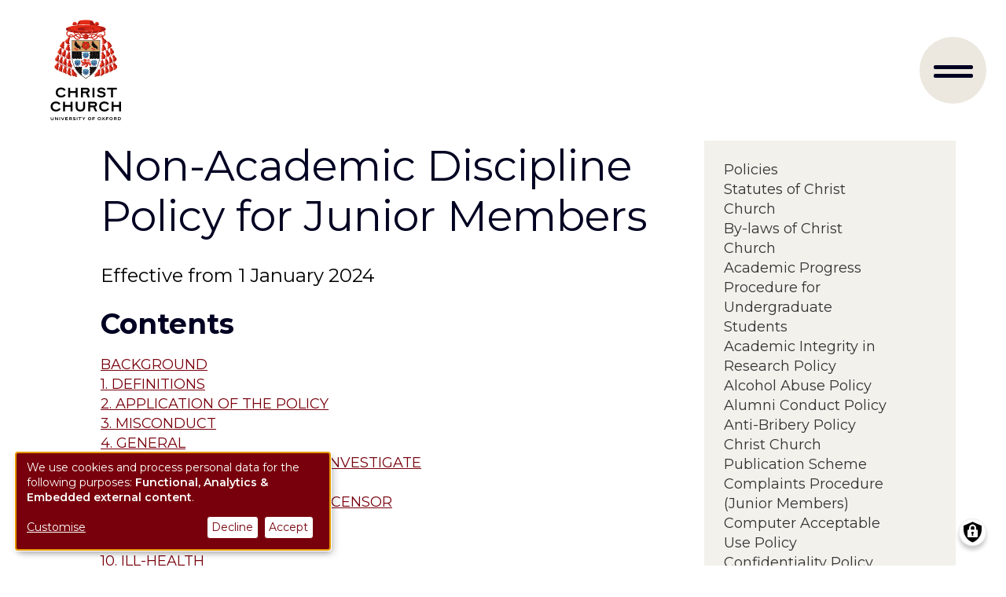

--- FILE ---
content_type: text/html; charset=UTF-8
request_url: https://www.chch.ox.ac.uk/about/non-academic-discipline-policy-junior-members
body_size: 28474
content:
<!DOCTYPE html>
<html  lang="en" dir="ltr" prefix="og: https://ogp.me/ns#">
  <head>
    <meta charset="utf-8" />
<meta name="description" content="This Non-Academic Disciplinary Policy applies to all Junior Members of Christ Church.This Policy applies only to conduct which takes place “within a College context”." />
<link rel="canonical" href="https://www.chch.ox.ac.uk/about/non-academic-discipline-policy-junior-members" />
<meta property="og:site_name" content="Christ Church, University of Oxford" />
<meta property="og:url" content="https://www.chch.ox.ac.uk/about/non-academic-discipline-policy-junior-members" />
<meta property="og:title" content="Non-Academic Discipline Policy for Junior Members" />
<meta property="og:description" content="This Non-Academic Disciplinary Policy applies to all Junior Members of Christ Church.This Policy applies only to conduct which takes place “within a College context”." />
<meta property="og:image" content="https://www.chch.ox.ac.uk/sites/default/files/2024-02/Christ_Church_Oxford_by_Ian_Wallman.jpg" />
<meta property="og:image:url" content="https://www.chch.ox.ac.uk/sites/default/files/2024-02/Christ_Church_Oxford_by_Ian_Wallman.jpg" />
<meta name="twitter:card" content="summary_large_image" />
<meta name="twitter:description" content="This Non-Academic Disciplinary Policy applies to all Junior Members of Christ Church.This Policy applies only to conduct which takes place “within a College context”." />
<meta name="twitter:title" content="Non-Academic Discipline Policy for Junior Members" />
<meta name="twitter:site" content="@ChCh_Oxford" />
<meta name="silktide-cms" content="BNzuBhPuLa605MDCS2ApoeOrvPhcQvfuSVfY2T9qr+UEKirvE4SvRcPkg/6AeswxC2KDETo1Gz2WZV9/XkwrT0adpRIFKbhKP6/UNpmzwq2oUoYDuvetU7tWXaTldNTKaXOqAOKYZkwN9ht96aKICQ==" />
<meta name="Generator" content="Drupal 10 (https://www.drupal.org)" />
<meta name="MobileOptimized" content="width" />
<meta name="HandheldFriendly" content="true" />
<meta name="viewport" content="width=device-width, initial-scale=1.0" />
<link rel="preconnect" href="https://challenges.cloudflare.com" />
<link rel="icon" href="/themes/custom/olamalu_christchurch/favicon.ico" type="image/vnd.microsoft.icon" />

    <title>Non-Academic Discipline Policy for Junior Members | Christ Church, University of Oxford</title>
    <link rel="stylesheet" media="all" href="/sites/default/files/css/css_63QLkcgadYA8hWwBA1_akWzGzC-tz5XVEUXb5qzagB4.css?delta=0&amp;language=en&amp;theme=olamalu_christchurch&amp;include=eJxNjEEOwyAMBD9EwpOQgQ3QOjGyoUp_36hSlV5GO3uYiDGgAWcXQw5b40vNFxxQYpdE4bPOTrzSg073ZFLxX_7vRV5QbRlOmHbiGVLVZiPVqan6whKvWielotSr_Zr3s86jz8jNKrKztw3sPpLhAwQfPzc" />
<link rel="stylesheet" media="all" href="/sites/default/files/css/css_F2BnRd5fiS6lqqNMyoYJpagiarUHbiR_hV64Ro0F5ew.css?delta=1&amp;language=en&amp;theme=olamalu_christchurch&amp;include=eJxNjEEOwyAMBD9EwpOQgQ3QOjGyoUp_36hSlV5GO3uYiDGgAWcXQw5b40vNFxxQYpdE4bPOTrzSg073ZFLxX_7vRV5QbRlOmHbiGVLVZiPVqan6whKvWielotSr_Zr3s86jz8jNKrKztw3sPpLhAwQfPzc" />

    <script type="application/json" data-drupal-selector="drupal-settings-json">{"path":{"baseUrl":"\/","pathPrefix":"","currentPath":"node\/1932","currentPathIsAdmin":false,"isFront":false,"currentLanguage":"en"},"pluralDelimiter":"\u0003","suppressDeprecationErrors":true,"gtag":{"tagId":"G-SQE0ZTVV42","consentMode":false,"otherIds":[],"events":[],"additionalConfigInfo":[]},"ajaxPageState":{"libraries":"eJxtjUEOwyAMBD9EwpOQAdfQGoxsqNLfN-olVdXLaGf3sBHnRA14DDHM4Vb5VPOEHRXYkQgxhgnk6cSv73CHwz0YVPyH33mTJ6rWjE4YGvAKqWi1mcrSVDyxxPPh79ag9q1hX26AAimMYj7rGsD71eyrjxW5WsHs7GUTm49g-AaJ91MN","theme":"olamalu_christchurch","theme_token":null},"ajaxTrustedUrl":{"\/chch-search":true},"klaro":{"config":{"elementId":"klaro","storageMethod":"cookie","cookieName":"klaro","cookieExpiresAfterDays":180,"cookieDomain":"","groupByPurpose":false,"acceptAll":true,"hideDeclineAll":false,"hideLearnMore":false,"learnMoreAsButton":false,"additionalClass":" hide-consent-dialog-title klaro-theme-olamalu_christchurch","disablePoweredBy":false,"htmlTexts":false,"autoFocus":true,"privacyPolicy":"https:\/\/www.chch.ox.ac.uk\/about\/privacy-notice","lang":"en","services":[{"name":"cms","default":true,"title":"Functional","description":"Store data (e.g. cookie for user session) in your browser (required to use this website).","purposes":["cms"],"callbackCode":"","cookies":[["^[SESS|SSESS]","",""]],"required":true,"optOut":false,"onlyOnce":false,"contextualConsentOnly":false,"contextualConsentText":"","wrapperIdentifier":[],"translations":{"en":{"title":"Functional"}}},{"name":"klaro","default":true,"title":"Consent manager","description":"Klaro! Cookie \u0026 Consent manager saves your consent status in the browser.","purposes":["cms"],"callbackCode":"","cookies":[["klaro","",""]],"required":true,"optOut":false,"onlyOnce":false,"contextualConsentOnly":false,"contextualConsentText":"","wrapperIdentifier":[],"translations":{"en":{"title":"Consent manager"}}},{"name":"vimeo","default":false,"title":"Vimeo","description":"Vimeo is a video sharing platform by Vimeo, LLC (USA).","purposes":["external_content"],"callbackCode":"","cookies":[],"required":false,"optOut":false,"onlyOnce":false,"contextualConsentOnly":false,"contextualConsentText":"","wrapperIdentifier":[],"translations":{"en":{"title":"Vimeo"}}},{"name":"youtube","default":false,"title":"YouTube","description":"YouTube is an online video sharing platform owned by Google.","purposes":["external_content"],"callbackCode":"","cookies":[],"required":false,"optOut":false,"onlyOnce":false,"contextualConsentOnly":false,"contextualConsentText":"","wrapperIdentifier":[],"translations":{"en":{"title":"YouTube"}}},{"name":"gtm","default":false,"title":"Google Tag Manager","description":"Manages and deploys marketing tags.","purposes":["analytics"],"callbackCode":"","cookies":[],"required":false,"optOut":false,"onlyOnce":false,"contextualConsentOnly":false,"contextualConsentText":"","wrapperIdentifier":[],"translations":{"en":{"title":"Google Tag Manager"}}}],"translations":{"en":{"consentModal":{"title":"Use of personal data and cookies","description":"Please choose the services and 3rd party applications we would like to use.\r\n","privacyPolicy":{"name":"privacy policy","text":"To learn more, please read our {privacyPolicy}.\r\n"}},"consentNotice":{"title":"Use of personal data and cookies","changeDescription":"There were changes since your last visit, please update your consent.","description":"We use cookies and process personal data for the following purposes: {purposes}.\r\n","learnMore":"Customise","privacyPolicy":{"name":"privacy policy"}},"ok":"Accept","save":"Save","decline":"Decline","close":"Close","acceptAll":"Accept all","acceptSelected":"Accept selected","service":{"disableAll":{"title":"Toggle all services","description":"Use this switch to enable\/disable all services."},"optOut":{"title":"(opt-out)","description":"This service is loaded by default (opt-out possible)."},"required":{"title":"(always required)","description":"This service is always required."},"purposes":"Purposes","purpose":"Purpose"},"contextualConsent":{"acceptAlways":"Always","acceptOnce":"Yes (this time)","description":"Load external content supplied by {title}?"},"poweredBy":"Powered by Klaro!","purposeItem":{"service":"Service","services":"Services"},"privacyPolicy":{"name":"privacy policy","text":"To learn more, please read our {privacyPolicy}.\r\n"},"purposes":{"cms":{"title":"Functional","description":""},"advertising":{"title":"Advertising and Marketing","description":""},"analytics":{"title":"Analytics","description":""},"livechat":{"title":"Live chat","description":""},"security":{"title":"Security","description":""},"styling":{"title":"Styling","description":""},"external_content":{"title":"Embedded external content","description":""}}}},"purposeOrder":["cms","advertising","analytics","livechat","security","styling","external_content"],"showNoticeTitle":true,"styling":{"theme":["light","left"]}},"dialog_mode":"notice","show_toggle_button":true,"toggle_button_icon":null,"show_close_button":false,"exclude_urls":[],"disable_urls":[]},"user":{"uid":0,"permissionsHash":"bbf2ba18a6a1a1615e5166ad7b7d9af633aa6582c3646fce5d83ddba3e7bfca7"}}</script>
<script src="/core/misc/drupalSettingsLoader.js?v=10.6.2"></script>
<script src="/modules/contrib/klaro/js/klaro_placeholder.js" data-type="text/javascript" type="text/plain" data-name="gtm" data-src="/modules/contrib/google_tag/js/gtag.js?t9615y"></script>
<script src="/libraries/klaro/dist/klaro-no-translations-no-css.js?t9615y" defer id="klaro-js"></script>

    
    <script async src="https://analytics.silktide.com/27a1e389c9f00c63f87b00c241f66fe8.js"></script>
    <script>
      (function(s,i,l,k,y){
        s[i]=s[i]||y;
        s[l]=s[l]||[];
        s[k]=function(e,p){p =p ||{};p.event =e;s[l].push(p);};
        s[k]('page_load');

      })(window,'stConfig','stEvents','silktide',{});

    </script>
  </head>
  <body class="path-node page--node-type-page">
    <a href="#main-content" class="visually-hidden focusable skip-link">
      Skip to main content
    </a>
    
      <div class="dialog-off-canvas-main-canvas" data-off-canvas-main-canvas>
    



<div  class="layout-container">
            




<header  class="header header--relative">
	<div  class="header__inner">
		<div  class="header__primary">
								<div  class="header__branding">

																		<div class="desktop">
								

<a  class="logo-link"  href="/">
	    

  
<img
   class="logo__image"
      src="/themes/custom/olamalu_christchurch/images/secondary-logo.svg"
      alt="Logo"
    />
  </a>
							</div>
																			<div class="mobile">
								

<a  class="logo-link"  href="/">
	    

  
<img
   class="logo__image"
      src="/themes/custom/olamalu_christchurch/images/phone-logo.svg"
      alt="Logo"
    />
  </a>
							</div>
											</div>
					<div  class="header__menu">
						  <nav role="navigation" aria-labelledby="block-mainnavigation-menu" id="block-mainnavigation">
            
  <h2 class="visually-hidden" id="block-mainnavigation-menu">Main navigation</h2>
  

        


<nav id="main-nav" class="main-navigation">
	<div id="toggle-search" class="toggle-search">
		<div id="search-icon" class="search-icon">
			<div
				class="search">
            				<div class="bar bar-top"></div>
				<div class="bar bar-bottom"></div>
			</div>
		</div>
	</div>
	<button id="toggle-expand" class="toggle-expand" aria-label="menu">
		<div id="hamburger-menu" class="hamburger-menu">
			<div class="bar bar-top"></div>
			<div class="bar bar-bottom"></div>
		</div>
	</button>
	<div class="site-menus">
		<div class="logo-header">
			

<a  class="logo-link"  href="/">
	    

  
<img
   class="logo__image"
      src="/themes/custom/olamalu_christchurch/images/secondary-logo.svg"
      alt="Logo"
    />
  </a>
    </div>
		<div id="main-navigation" class="main-navigation">
			<div class="back-button">Close</div>
			


    
                          
          
<ul  class="main-menu">
  				
<li  class="main-menu__item main-menu__item--with-sub main-menu__item--with-sub-0">
  				<a href="/college" title="College home page" class="main-menu__link main-menu__link--with-sub main-menu__link--with-sub-0" data-drupal-link-system-path="node/9">College</a>
				<span class="expand-sub">
			<img class="" src="/themes/custom/olamalu_christchurch/images/icons/list-arrow.svg" />
					</span>
		    
                                    
          
<ul  class="main-menu main-menu--sub main-menu--sub-1">
  			<li class="top-level-item standout"><a href="/college" title="College home page" class="main-menu__link" data-drupal-link-system-path="node/9">College</a></li>
				
<li  class="main-menu__item main-menu__item--sub main-menu__item--sub-1 main-menu__item--with-sub main-menu__item--with-sub-1">
  				<a href="/college/undergraduate/why-choose-christ-church" class="main-menu__link main-menu__link--sub main-menu__link--sub-1 main-menu__link--with-sub main-menu__link--with-sub-1" data-drupal-link-system-path="node/1749">Undergraduate study</a>
				<span class="expand-sub">
			<img class="" src="/themes/custom/olamalu_christchurch/images/icons/list-arrow.svg" />
					</span>
		    
                          
          
<ul  class="main-menu main-menu--sub main-menu--sub-1 main-menu--sub-2">
  			<li class="top-level-item standout"><a href="/college/undergraduate/why-choose-christ-church" class="main-menu__link" data-drupal-link-system-path="node/1749">Undergraduate study</a></li>
				
<li  class="main-menu__item main-menu__item--sub main-menu__item--sub-2">
  				<a href="/college/undergraduate/how-apply" class="main-menu__link main-menu__link--sub main-menu__link--sub-2" data-drupal-link-system-path="node/1787">How to apply</a>
		</li>
			
<li  class="main-menu__item main-menu__item--sub main-menu__item--sub-2 main-menu__item--with-sub main-menu__item--with-sub-2">
  				<a href="/college/undergraduate/open-days" class="main-menu__link main-menu__link--sub main-menu__link--sub-2 main-menu__link--with-sub main-menu__link--with-sub-2" data-drupal-link-system-path="node/1723">Our Open Days</a>
				<span class="expand-sub">
			<img class="" src="/themes/custom/olamalu_christchurch/images/icons/list-arrow.svg" />
					</span>
		    
                          
          
<ul  class="main-menu main-menu--sub main-menu--sub-1 main-menu--sub-2 main-menu--sub-3">
  			<li class="top-level-item standout"><a href="/college/undergraduate/open-days" class="main-menu__link" data-drupal-link-system-path="node/1723">Our Open Days</a></li>
				
<li  class="main-menu__item main-menu__item--sub main-menu__item--sub-3">
  				<a href="/college/undergraduate/open-day-2025-programme" class="main-menu__link main-menu__link--sub main-menu__link--sub-3" data-drupal-link-system-path="node/1991">Open Day 2025 Programme</a>
		</li>
		</ul>
      
	</li>
			
<li  class="main-menu__item main-menu__item--sub main-menu__item--sub-2">
  				<a href="/college/outreach/our-commitment-access" class="main-menu__link main-menu__link--sub main-menu__link--sub-2" data-drupal-link-system-path="node/1744">Our commitment to access</a>
		</li>
		</ul>
      
	</li>
			
<li  class="main-menu__item main-menu__item--sub main-menu__item--sub-1">
  				<a href="/college/graduate/studying-at-christ-church" class="main-menu__link main-menu__link--sub main-menu__link--sub-1" data-drupal-link-system-path="node/1726">Graduate study</a>
		</li>
			
<li  class="main-menu__item main-menu__item--sub main-menu__item--sub-1">
  				<a href="/college/outreach/information-schools-pupils-parents-and-carers" class="main-menu__link main-menu__link--sub main-menu__link--sub-1" data-drupal-link-system-path="node/1727">Schools and pupils</a>
		</li>
			
<li  class="main-menu__item main-menu__item--sub main-menu__item--sub-1">
  				<a href="/research" class="main-menu__link main-menu__link--sub main-menu__link--sub-1" data-drupal-link-system-path="node/1789">Our research</a>
		</li>
			
<li  class="main-menu__item main-menu__item--sub main-menu__item--sub-1">
  				<a href="/college/library-archives" class="main-menu__link main-menu__link--sub main-menu__link--sub-1" data-drupal-link-system-path="node/1781">Library and Archives</a>
		</li>
			
<li  class="main-menu__item main-menu__item--sub main-menu__item--sub-1">
  				<a href="/oxford-edge" title="A NEW CENTRE FOR ENTREPRENEURSHIP AND INNOVATION" class="main-menu__link main-menu__link--sub main-menu__link--sub-1" data-drupal-link-system-path="node/2246">Oxford Edge</a>
		</li>
		</ul>
      
	</li>
			
<li  class="main-menu__item main-menu__item--with-sub main-menu__item--with-sub-0">
  				<a href="/cathedral" class="main-menu__link main-menu__link--with-sub main-menu__link--with-sub-0" data-drupal-link-system-path="node/10">Cathedral</a>
				<span class="expand-sub">
			<img class="" src="/themes/custom/olamalu_christchurch/images/icons/list-arrow.svg" />
					</span>
		    
                                    
          
<ul  class="main-menu main-menu--sub main-menu--sub-1">
  			<li class="top-level-item standout"><a href="/cathedral" class="main-menu__link" data-drupal-link-system-path="node/10">Cathedral</a></li>
				
<li  class="main-menu__item main-menu__item--sub main-menu__item--sub-1 main-menu__item--with-sub main-menu__item--with-sub-1">
  				<a href="/cathedral/worship-and-music" class="main-menu__link main-menu__link--sub main-menu__link--sub-1 main-menu__link--with-sub main-menu__link--with-sub-1" data-drupal-link-system-path="node/1645">Worship and music</a>
				<span class="expand-sub">
			<img class="" src="/themes/custom/olamalu_christchurch/images/icons/list-arrow.svg" />
					</span>
		    
                          
          
<ul  class="main-menu main-menu--sub main-menu--sub-1 main-menu--sub-2">
  			<li class="top-level-item standout"><a href="/cathedral/worship-and-music" class="main-menu__link" data-drupal-link-system-path="node/1645">Worship and music</a></li>
				
<li  class="main-menu__item main-menu__item--sub main-menu__item--sub-2">
  				<a href="/cathedral/worship-music/services" class="main-menu__link main-menu__link--sub main-menu__link--sub-2" data-drupal-link-system-path="node/1769">Services</a>
		</li>
			
<li  class="main-menu__item main-menu__item--sub main-menu__item--sub-2">
  				<a href="/cathedral-christmas-events" class="main-menu__link main-menu__link--sub main-menu__link--sub-2" data-drupal-link-system-path="node/2184">Christmas Events</a>
		</li>
			
<li  class="main-menu__item main-menu__item--sub main-menu__item--sub-2">
  				<a href="/cathedral/choirs-and-music-cathedral" class="main-menu__link main-menu__link--sub main-menu__link--sub-2" data-drupal-link-system-path="node/1639">Choirs</a>
		</li>
			
<li  class="main-menu__item main-menu__item--sub main-menu__item--sub-2">
  				<a href="/cathedral/worship-music/sermons" class="main-menu__link main-menu__link--sub main-menu__link--sub-2" data-drupal-link-system-path="node/1555">Sermons</a>
		</li>
			
<li  class="main-menu__item main-menu__item--sub main-menu__item--sub-2">
  				<a href="/college/chapel" class="main-menu__link main-menu__link--sub main-menu__link--sub-2" data-drupal-link-system-path="node/1816">College Chapel</a>
		</li>
			
<li  class="main-menu__item main-menu__item--sub main-menu__item--sub-2">
  				<a href="/five-centuries-music" title="Christ Church 500th Anniversary Music Festival" class="main-menu__link main-menu__link--sub main-menu__link--sub-2" data-drupal-link-system-path="node/2459">Five Centuries of Music</a>
		</li>
		</ul>
      
	</li>
			
<li  class="main-menu__item main-menu__item--sub main-menu__item--sub-1 main-menu__item--with-sub main-menu__item--with-sub-1">
  				<a href="/cathedral/visiting" class="main-menu__link main-menu__link--sub main-menu__link--sub-1 main-menu__link--with-sub main-menu__link--with-sub-1" data-drupal-link-system-path="node/1659">Visiting the Cathedral</a>
				<span class="expand-sub">
			<img class="" src="/themes/custom/olamalu_christchurch/images/icons/list-arrow.svg" />
					</span>
		    
                          
          
<ul  class="main-menu main-menu--sub main-menu--sub-1 main-menu--sub-2">
  			<li class="top-level-item standout"><a href="/cathedral/visiting" class="main-menu__link" data-drupal-link-system-path="node/1659">Visiting the Cathedral</a></li>
				
<li  class="main-menu__item main-menu__item--sub main-menu__item--sub-2">
  				<a href="/cathedral/visiting/parishioner-pass" class="main-menu__link main-menu__link--sub main-menu__link--sub-2" data-drupal-link-system-path="node/1551">Parishioner pass</a>
		</li>
			
<li  class="main-menu__item main-menu__item--sub main-menu__item--sub-2 main-menu__item--with-sub main-menu__item--with-sub-2">
  				<a href="/cathedral/visiting/pilgrimage" class="main-menu__link main-menu__link--sub main-menu__link--sub-2 main-menu__link--with-sub main-menu__link--with-sub-2" data-drupal-link-system-path="node/819">Pilgrimage</a>
				<span class="expand-sub">
			<img class="" src="/themes/custom/olamalu_christchurch/images/icons/list-arrow.svg" />
					</span>
		    
                          
          
<ul  class="main-menu main-menu--sub main-menu--sub-1 main-menu--sub-2 main-menu--sub-3">
  			<li class="top-level-item standout"><a href="/cathedral/visiting/pilgrimage" class="main-menu__link" data-drupal-link-system-path="node/819">Pilgrimage</a></li>
				
<li  class="main-menu__item main-menu__item--sub main-menu__item--sub-3">
  				<a href="/cathedral/visiting/pilgrimage/parish-pilgrimage" class="main-menu__link main-menu__link--sub main-menu__link--sub-3" data-drupal-link-system-path="node/1576">Parish Pilgrimage</a>
		</li>
		</ul>
      
	</li>
			
<li  class="main-menu__item main-menu__item--sub main-menu__item--sub-2">
  				<a href="/cathedral/wonderlings" title="Discovering Christian faith through story and song" class="main-menu__link main-menu__link--sub main-menu__link--sub-2" data-drupal-link-system-path="node/1931">Wonderlings</a>
		</li>
		</ul>
      
	</li>
			
<li  class="main-menu__item main-menu__item--sub main-menu__item--sub-1 main-menu__item--with-sub main-menu__item--with-sub-1">
  				<a href="/cathedral/about" class="main-menu__link main-menu__link--sub main-menu__link--sub-1 main-menu__link--with-sub main-menu__link--with-sub-1" data-drupal-link-system-path="node/1657">About the Cathedral</a>
				<span class="expand-sub">
			<img class="" src="/themes/custom/olamalu_christchurch/images/icons/list-arrow.svg" />
					</span>
		    
                          
          
<ul  class="main-menu main-menu--sub main-menu--sub-1 main-menu--sub-2">
  			<li class="top-level-item standout"><a href="/cathedral/about" class="main-menu__link" data-drupal-link-system-path="node/1657">About the Cathedral</a></li>
				
<li  class="main-menu__item main-menu__item--sub main-menu__item--sub-2">
  				<a href="/cathedral/about/whos-who" class="main-menu__link main-menu__link--sub main-menu__link--sub-2" data-drupal-link-system-path="node/1579">Who&#039;s who</a>
		</li>
			
<li  class="main-menu__item main-menu__item--sub main-menu__item--sub-2">
  				<a href="/cathedral/about/cathedral-safeguarding" class="main-menu__link main-menu__link--sub main-menu__link--sub-2" data-drupal-link-system-path="node/1658">Cathedral safeguarding</a>
		</li>
			
<li  class="main-menu__item main-menu__item--sub main-menu__item--sub-2">
  				<a href="/cathedral/volunteers" class="main-menu__link main-menu__link--sub main-menu__link--sub-2" data-drupal-link-system-path="node/1558">Volunteers</a>
		</li>
			
<li  class="main-menu__item main-menu__item--sub main-menu__item--sub-2">
  				<a href="/cathedral/about/cathedral-friends" class="main-menu__link main-menu__link--sub main-menu__link--sub-2" data-drupal-link-system-path="node/1554">Friends of the Cathedral</a>
		</li>
			
<li  class="main-menu__item main-menu__item--sub main-menu__item--sub-2">
  				<a href="/cathedral/visiting/parishioner-pass" class="main-menu__link main-menu__link--sub main-menu__link--sub-2" data-drupal-link-system-path="node/1551">Parishioner Pass</a>
		</li>
		</ul>
      
	</li>
		</ul>
      
	</li>
			
<li  class="main-menu__item main-menu__item--with-sub main-menu__item--with-sub-0">
  				<a href="/visit" class="main-menu__link main-menu__link--with-sub main-menu__link--with-sub-0" data-drupal-link-system-path="node/12">Visits</a>
				<span class="expand-sub">
			<img class="" src="/themes/custom/olamalu_christchurch/images/icons/list-arrow.svg" />
					</span>
		    
                                    
          
<ul  class="main-menu main-menu--sub main-menu--sub-1">
  			<li class="top-level-item standout"><a href="/visit" class="main-menu__link" data-drupal-link-system-path="node/12">Visits</a></li>
				
<li  class="main-menu__item main-menu__item--sub main-menu__item--sub-1">
  				<a href="/visit/tickets-and-information" class="main-menu__link main-menu__link--sub main-menu__link--sub-1" data-drupal-link-system-path="node/1715">Tickets</a>
		</li>
			
<li  class="main-menu__item main-menu__item--sub main-menu__item--sub-1">
  				<a href="/visit/groups" class="main-menu__link main-menu__link--sub main-menu__link--sub-1" data-drupal-link-system-path="node/1719">Groups</a>
		</li>
			
<li  class="main-menu__item main-menu__item--sub main-menu__item--sub-1">
  				<a href="/visit/picture-gallery" class="main-menu__link main-menu__link--sub main-menu__link--sub-1" data-drupal-link-system-path="node/1762">Picture Gallery</a>
		</li>
			
<li  class="main-menu__item main-menu__item--sub main-menu__item--sub-1">
  				<a href="/visit/shop" class="main-menu__link main-menu__link--sub main-menu__link--sub-1" data-drupal-link-system-path="node/1501">Shop</a>
		</li>
			
<li  class="main-menu__item main-menu__item--sub main-menu__item--sub-1">
  				<a href="/visit/conferences-venue-hire" class="main-menu__link main-menu__link--sub main-menu__link--sub-1" data-drupal-link-system-path="node/1641">Conferences and venue hire</a>
		</li>
			
<li  class="main-menu__item main-menu__item--sub main-menu__item--sub-1">
  				<a href="/bed-breakfast" class="main-menu__link main-menu__link--sub main-menu__link--sub-1" data-drupal-link-system-path="node/1582">Bed &amp; Breakfast</a>
		</li>
		</ul>
      
	</li>
			
<li  class="main-menu__item main-menu__item--single">
  				<a href="/college/alumni" class="main-menu__link main-menu__link--single" data-drupal-link-system-path="node/1664">Alumni and Development</a>
		</li>
			
<li  class="main-menu__item main-menu__item--single">
  				<a href="/about/people" class="main-menu__link main-menu__link--single" data-drupal-link-system-path="node/1691">People</a>
		</li>
			
<li  class="main-menu__item main-menu__item--single">
  				<a href="/news" class="main-menu__link main-menu__link--single" data-drupal-link-system-path="node/330">News</a>
		</li>
		</ul>
      
		</div>
		<div id="search-container" class="search-container">
			<form class="views-exposed-form bef-exposed-form" data-drupal-selector="views-exposed-form-solr-search-view-page-2" action="/chch-search" method="get" id="views-exposed-form-solr-search-view-page-2" accept-charset="UTF-8">
  <div class="js-form-item form-item">
      <label for="edit-search-api-fulltext" class="form-item__label">Enter your search terms</label>
        <input data-drupal-selector="edit-search-api-fulltext" type="text" id="edit-search-api-fulltext" name="search_api_fulltext" value="" size="30" maxlength="128" class="form-text form-item__textfield" />

        </div>
<div data-drupal-selector="edit-actions" class="form-actions js-form-wrapper form-wrapper" id="edit-actions"><input data-drupal-selector="edit-submit-solr-search-view" type="submit" id="edit-submit-solr-search-view" value="Search" class="button js-form-submit form-submit form-item__textfield" />
</div>


</form>

		</div>
		<div class="quick-links">
			
		</div>
	</div>
</nav>


  </nav>

					</div>
				</div>
			</div>
		</header>

            
    
    
    
    <div  class="main">
    <a id="main-content" tabindex="-1"></a>        <main role="main"  class="main-content">
            <div>
    <div data-drupal-messages-fallback class="hidden"></div>
<div id="block-olamalu-christchurch-content">
  
    
      






<article data-history-node-id="1932" class="site_wide node-type--page full clearfix">
	<div>
					<div class="two-col-layout">
				<div class="two-col-layout--banner">
									</div>
				<div class="two-col-layout--left">
																
						<div class="no-banner-title-wrapper">
							
<h1  data-history-node-id="1932" class="h1 h1-- site_wide node-type--page full clearfix">
      <span>Non-Academic Discipline Policy for Junior Members</span>

  </h1>
						</div>
					
					
            <div class="field field--name-field-introduction field--type-text-long field--label-hidden field--item"><p>Effective from 1 January 2024</p></div>
      
					
      <div class="field field--name-field-paragraphs field--type-entity-reference-revisions field--label-hidden field--items">
              <div class="field--item">  <div class="paragraph paragraph--type--text paragraph--view-mode--left paragraph--color-- standard" id="paragraph--6741">
    <div class="paragraph--inner">
                        
<h2  class="h2 large paragraph paragraph--type--text paragraph--view-mode--left paragraph--color-- standard">
      
            <div class="field field--name-field-paragraph-title field--type-string field--label-hidden field--item">Contents</div>
      
  </h2>
  
          
        
            <div class="field field--name-field-paragraph-text field--type-text-long field--label-hidden field--item"><p><a href="#background">BACKGROUND</a><br><a href="#definitions">1. DEFINITIONS</a><br><a href="#application">2. APPLICATION OF THE POLICY</a><br><a href="#misconduct">3. MISCONDUCT</a><br><a href="#general">4. GENERAL</a><br><a href="#reports">5. REPORTS AND DECISION TO INVESTIGATE</a><br><a href="#investigation">6. INVESTIGATION</a><br><a href="#assessment">7. ASSESSMENT BY THE JUNIOR CENSOR</a><br><a href="#panel">8. DISCIPLINARY PANEL</a><br><a href="#appeal">9. APPEAL</a><br><a href="#health">10. ILL-HEALTH</a><br><a href="#precautionary">11. PRECAUTIONARY MEASURES</a><br><a href="#university">12. UNIVERSITY SANCTIONS</a><br><a href="#confidentiality">13. CONFIDENTIALITY AND DATA PROTECTION</a><br>&nbsp; <a href="#sched1">SCHEDULE I: SANCTIONS</a><br>&nbsp; <a href="#sched2">SCHEDULE II: CRIMINAL BEHAVIOUR</a><br>&nbsp; <a href="#sched3">SCHEDULE III: ADDITIONAL CONSIDERATIONS IN ALLEGATIONS INVOLVING SEXUAL HARASSMENT AND/OR VIOLENCE</a></p></div>
      
        </div>
  </div>
</div>
              <div class="field--item">  <div class="paragraph paragraph--type--text paragraph--view-mode--left paragraph--color-- standard" id="paragraph--6742">
    <div class="paragraph--inner">
                        
<h2  class="h2 large paragraph paragraph--type--text paragraph--view-mode--left paragraph--color-- standard">
      
            <div class="field field--name-field-paragraph-title field--type-string field--label-hidden field--item">BACKGROUND</div>
      
  </h2>
  
          
        
            <div class="field field--name-field-paragraph-text field--type-text-long field--label-hidden field--item"><p id="background">This policy is made subject to the Statutes and By-laws of the institution. The relevant parts of each are quoted below.</p><p><strong>Statutes: In relation to non-academic discipline, the statutes provide:</strong></p><p><strong>XXVI.2. General regulations and discipline</strong></p><p class="text-align-justify">“Every member of the House in statu pupillari shall be required to conform to such general regulations as to residence and discipline as may be made from time to time by the Governing Body.”</p><p><strong>By-Laws: The By-laws record the responsibilities of the Censors and the Welfare Committee:</strong></p><p><em>Welfare Committee:</em></p><p>28A (1) There shall be a Welfare Committee which shall consider issues relating to the welfare of Junior Members, Senior Members, and staff of the House (including the Prevent Duty and Safeguarding), not including those that are reserved to the Dean and Chapter by Statute I.5 or to the Dean and Canons by Statute I.6, and issues pertaining to non-academic discipline of Junior Members; and it shall make such recommendations in relation to those issues to the Governing Body as it thinks appropriate. The Committee shall also</p><p>(a) be responsible for the development, implementation, monitoring and review of welfare and of Junior Member non-academic disciplinary policies for recommendation to the Governing Body;</p><p><em>The Censors:</em></p><p>33 (3) The Censors shall also be responsible to the Governing Body for the welfare and discipline of members of the House in statu pupillari.<br>&nbsp;</p></div>
      
        </div>
  </div>
</div>
              <div class="field--item">  <div class="paragraph paragraph--type--text paragraph--view-mode--left paragraph--color-- standard" id="paragraph--6743">
    <div class="paragraph--inner">
                        
<h2  class="h2 large paragraph paragraph--type--text paragraph--view-mode--left paragraph--color-- standard">
      
            <div class="field field--name-field-paragraph-title field--type-string field--label-hidden field--item">1. DEFINITIONS</div>
      
  </h2>
  
          
        
            <div class="field field--name-field-paragraph-text field--type-text-long field--label-hidden field--item"><p id="definitions">1.1 Certain terms are used in a specific sense in this Policy. These terms, and their meanings, are as<br>follows:</p><ol type="a"><li>‘ban’: to withdraw the right of access to specified land, buildings, facilities, or services of the College for a fixed period or pending the fulfilment of specified conditions;</li><li>‘case’: an implementation of procedures of this Policy resulting from an allegation of misconduct.</li><li>‘Censor Theologiae’: the Dean’s deputy as in Statute XII 2.</li><li>‘College’: Christ Church (or, more formally, ‘The Dean and Chapter of the Cathedral Church of Christ in Oxford of the Foundation of King Henry VIII’).</li><li>‘reporter’: a person who submits a report under paragraph 4.1.</li><li>‘Designated Office’: the person, who, at a given time and in respect of a particular case of alleged misconduct, is responsible for the implementation of a procedure of this Policy, and so may be the Junior Censor, the Censor Theologiae, the Chair of a Disciplinary Panel, or the Dean.</li><li>‘Disciplinary Panel’: a panel convened in accordance with Section 6.</li><li>‘expel’: to deprive a member permanently of his or her membership of the College;</li><li>‘Junior Censor’: the Censor Naturalis Philosophiae, as in Statute XVI 1(a) of the Statutes of Christ Church.</li><li>‘Junior Member’: a person who is enrolled in a course of study which is arranged or supported at least in part by the College, whether or not that course of study will lead to an undergraduate or postgraduate qualification, and whether or not that person has suspended their studies.</li><li>‘Member of the College’: a person who is a member of Governing Body, or a current Junior Member, or a Christ Church worker.</li><li>‘misconduct’: unacceptable conduct as defined in paragraph 3.1.</li><li>‘sanction’: the penalty or penalties imposed on a Junior Member who has been found by the procedures of this Policy to have engaged in misconduct.</li><li>‘subject’: a Junior Member who is alleged to have engaged in an act of misconduct.</li><li>‘suspend’: to withdraw the right of access to all the land, buildings and facilities of the College including teaching, examinations, and all related academic services for a fixed period of time or until the fulfilment of specified conditions, where this action may be taken as an interim measure pending further investigation.</li></ol></div>
      
        </div>
  </div>
</div>
              <div class="field--item">  <div class="paragraph paragraph--type--text paragraph--view-mode--left paragraph--color-- standard" id="paragraph--6744">
    <div class="paragraph--inner">
                        
<h2  class="h2 large paragraph paragraph--type--text paragraph--view-mode--left paragraph--color-- standard">
      
            <div class="field field--name-field-paragraph-title field--type-string field--label-hidden field--item">2. APPLICATION OF THE POLICY</div>
      
  </h2>
  
          
        
            <div class="field field--name-field-paragraph-text field--type-text-long field--label-hidden field--item"><p id="application">2.1 This Non-Academic Disciplinary Policy applies to all Junior Members of Christ Church.</p><p>2.2 This Policy applies only to conduct which takes place “within a College context”. Conduct within a college context is defined to be conduct which:</p><ol type="a"><li>takes place on College premises; or</li><li>takes place at a College-organized event or function, including a College sporting activity; or</li><li>takes place on the premises of another college or on University premises and a reasonable request is received from the Dean or other competent official of that other college, or from the University Proctors or the Head of a University Department or the Chair of a University Faculty Board as the case may be, to deal with the matter as a breach of College discipline; or</li><li>takes place while the Junior Member is a visiting student at a partner institution.</li><li>utilized facilities provided by the College (including electronic facilities such as the college network);<br>or</li><li>utilized facilities provided by the University or by another college and a reasonable request is received from the Dean or other competent official of that other college, or from the University Proctors or the Head of a University Department or the Chair of a University Faculty Board as the case may be, to deal with the matter as a breach of College discipline; or</li><li>was committed against the College or any other Member of College, and in particular where it was committed against any other Member of College on social media;</li><li>threatens to bring the College into disrepute among reasonable people.<br>&nbsp;</li></ol></div>
      
        </div>
  </div>
</div>
              <div class="field--item">  <div class="paragraph paragraph--type--text paragraph--view-mode--left paragraph--color-- standard" id="paragraph--6745">
    <div class="paragraph--inner">
                        
<h2  class="h2 large paragraph paragraph--type--text paragraph--view-mode--left paragraph--color-- standard">
      
            <div class="field field--name-field-paragraph-title field--type-string field--label-hidden field--item">3. MISCONDUCT</div>
      
  </h2>
  
          
        
            <div class="field field--name-field-paragraph-text field--type-text-long field--label-hidden field--item"><p id="misconduct">3.1 Misconduct, or unacceptable conduct, which is subject to discipline under this Policy includes, but is not limited to, the following:</p><ol type="a"><li>any act, omission, or course of conduct contravening a regulation or code of conduct of the College, including a contravention of any College policy, such as the Code of Practice on Freedom of Speech and the College’s Information Technology Regulations, or a breach of a rental licence;</li><li>any act, omission, or course of conduct contravening a Statute or Regulation of the University of Oxford, or a local rule of any University site or building, or a regulation promulgated by the Proctors or by the University’s Rules Committee. The sources of the University’s rules governing student conduct are set out in the Proctors’ and Assessor’s memorandum, which is contained in the Student Handbook issued by the University. This clause is interpreted in the light of that Memorandum.</li><li>any act, omission, or course of conduct prohibited by the criminal law of England and Wales.</li><li>harassment: the definition of harassment and details of the procedures in place to address it are in the College Harassment Policy; harassment includes sexual harassment, threatening behaviour, bullying, and stalking; a single act or a pattern of behaviour may constitute harassment;</li><li>violent or disorderly behaviour; behaviour that is likely to cause injury or to impair people’s safety,</li><li>theft; vandalism; damage to buildings or personal property; unwarranted interference with fire alarms, fire extinguishers, or any other equipment;</li><li>producing, procuring, possessing, using or supplying illegal drugs or other dangerous substances, or allowing College premises to be used to facilitate these purposes;</li><li>fraud or false accounting;</li><li>the use of dishonest means in any examination or in fulfilling any academic obligation including, but without limitation, cheating in any College or faculty collection or in any University examination;</li><li>failure to satisfy the conditions attached to a sanction or to a conditional determination under this Policy;</li><li>obstructing a College Officer or member of staff in the proper discharge of their duty,</li><li>conduct which is detrimental to the interests of the College.</li></ol></div>
      
        </div>
  </div>
</div>
              <div class="field--item">  <div class="paragraph paragraph--type--text paragraph--view-mode--left paragraph--color-- standard" id="paragraph--6746">
    <div class="paragraph--inner">
                        
<h2  class="h2 large paragraph paragraph--type--text paragraph--view-mode--left paragraph--color-- standard">
      
            <div class="field field--name-field-paragraph-title field--type-string field--label-hidden field--item">4. GENERAL</div>
      
  </h2>
  
          
        
            <div class="field field--name-field-paragraph-text field--type-text-long field--label-hidden field--item"><p id="general">4.1 A disciplinary process under this Policy will be kept separate from issues of academic progress, monitoring and support.</p><p>4.2 Findings of misconduct will be based upon the civil standard of the balance of probabilities. The burden of proof lies with the College.</p><p>4.3 Any time limits contained in this Policy may, in exceptional circumstances and for good reason, be extended by the Junior Censor or a Disciplinary Panel or the Dean as appropriate. All parties involved should be informed of any such extensions promptly.</p><p>4.4 ‘Day’ shall mean a full working day (Monday-Friday) and shall exclude Saturday, Sunday, and bank holidays.</p><p>4.5 Any reference in this Policy to a named role includes a delegate appointed to exercise some or all of the functions assigned to that role-holder under this Policy. In particular, a delegate may be appointed from outside the College. A delegate will be appointed to replace any person who may have a conflict of interest or may reasonably be perceived to have a conflict or be biased.</p><p>4.6 Malicious or vexatious allegations may result in disciplinary action against the reporter.</p><p>4.7 Once an allegation has been determined under the procedure set out in this Policy, it will not usually be reconsidered, other than by way of an appeal (see Section 9). The Junior Censor may determine that it is appropriate to reconsider an allegation in the event that new evidence emerges which, for good reason, could not have been obtained by the College at the time. In deciding whether it is appropriate to consider an allegation for a second time, consideration will be given to:</p><ol type="a"><li>Whether the outcome of the first process has been called into question, and if so why;</li><li>The length of time that has elapsed and the effect of this on the reliability of any evidence to be considered;</li><li>The severity of the alleged misconduct and</li><li>The impact on the Junior Member or Junior Members involved in the allegation of holding a second disciplinary process.</li></ol><p>4.8 Where the circumstances of a Junior Member mean that they are subject to the procedures in this Policy, and that they are already, or may imminently become, subject to the procedures of another College policy, it may be appropriate to consolidate matters into a single procedure. In such circumstances, the relevant officers, i.e., those with oversight of the relevant procedure of each policy, shall meet to consider this question and, where it appears to them that a consolidated process is appropriate, agree the steps such a process should follow. The Junior Member shall be consulted both on the question of consolidation and on the nature of a consolidated process. A consolidated procedure shall not deprive the Junior Member of any avenue of appeal that would otherwise be open to them. Where the relevant officers for the policies do not find it appropriate to consolidate their procedures or where they cannot agree on the nature of a consolidated procedure, both procedures shall continue, and the relevant officers shall consider what, if any, adjustments to their procedures might be appropriate in the circumstances. The relevant officer in the case of this Policy shall be the<br>Designated Officer.<a href="#1"><strong><sup>1</sup></strong></a></p><hr><p><strong><sup id="1">1</sup></strong><sup>.</sup> as defined in 1.1(f)</p></div>
      
        </div>
  </div>
</div>
              <div class="field--item">  <div class="paragraph paragraph--type--text paragraph--view-mode--left paragraph--color-- standard" id="paragraph--6747">
    <div class="paragraph--inner">
                        
<h2  class="h2 large paragraph paragraph--type--text paragraph--view-mode--left paragraph--color-- standard">
      
            <div class="field field--name-field-paragraph-title field--type-string field--label-hidden field--item">5. REPORTS AND DECISION TO INVESTIGATE</div>
      
  </h2>
  
          
        
            <div class="field field--name-field-paragraph-text field--type-text-long field--label-hidden field--item"><p id="reports">5.1 Where a report is brought to a Censor by a member of College, the Junior Censor will normally investigate. The Junior Censor may also investigate conduct under this policy whenever they have good reason to do so, whether or not any such report has been received.</p><p>5.2 The Junior Censor shall, on receipt of such a report or when an investigation is begun without such report, ensure that all parties are aware of appropriate sources of support available to them, including the <a href="/node/1777">College Welfare Team</a> and the <a href="https://www.ox.ac.uk/students/welfare/supportservice?wssl=1" target="_blank">University support services</a>.</p><p>5.3 The Junior Censor, taking such professional advice as they deem necessary, may put in place precautionary measures which are reasonably necessary to ensure the proper functioning of the College and the safety of its members. Such measures may include the imposition of a ban from some or all College premises, or a No Contact order. These precautionary measures are neutral in effect and do not imply that anyone on whom measures are imposed has been found to have engaged in misconduct.<br>Details on Precautionary Measures are given in Section 11.</p><p>5.4 A delegate to the Junior Censor may be appointed by the Junior Censor or by Governing Body. The delegate must be a member of Governing Body or be approved by the Governing Body as being a suitable Disciplinary Panel member and must not be a Censor. In the rest of this section, the term ”Junior Censor” should be understood to mean either the Junior Censor or their delegate as appropriate.</p><p>5.5 When deciding whether it is appropriate to investigate, the Junior Censor will consider all the relevant circumstances including but not limited to:</p><ol type="a"><li>whether the allegation has been determined by an external body (such as a court), and the relevant burden of proof in that procedure; and</li><li>whether it is proportionate to investigate having regard to factors including the cost to the College, the nature and/or seriousness of the allegation; and</li><li>whether any of the Junior Members whose alleged conduct is under consideration for investigation is on a course of study resulting in a professional qualification where the alleged misconduct may be of particular relevance.</li></ol><p>5.6 Where misconduct has been alleged, the Junior Censor will not normally investigate in the following instances:</p><ol type="a"><li>where the alleged misconduct took place more than 6 months previously, and particularly where the misconduct is alleged to have been committed by someone who is no longer a current Junior Member, subject to special considerations for cases involving sexual harassment, as set out in Schedule III; or</li><li>where the subject’s situation also constitutes a proper basis for disciplinary steps to be taken by the University Proctors, and such steps have been proposed or initiated; or (c) where there are ongoing criminal, regulatory or other proceedings in relation to the same matter; or&nbsp;</li><li>where an allegation has already been considered under this Policy.&nbsp;</li></ol><p>5.7 Where the Junior Censor did not investigate misconduct in the context of 5.6(b) or 5.6(c), once the external process/processes addressing the conduct has/have been completed, the Junior Censor may, if it is fair and reasonable in all the circumstances, investigate that misconduct under this Policy. In particular, the Junior Censor may investigate notwithstanding that Proctorial proceedings have been discontinued or that Proctorial charges have been dismissed, and no finding of fact by the Proctors or absence of any such finding will bind the College.</p></div>
      
        </div>
  </div>
</div>
              <div class="field--item">  <div class="paragraph paragraph--type--text paragraph--view-mode--left paragraph--color-- standard" id="paragraph--6748">
    <div class="paragraph--inner">
                        
<h2  class="h2 large paragraph paragraph--type--text paragraph--view-mode--left paragraph--color-- standard">
      
            <div class="field field--name-field-paragraph-title field--type-string field--label-hidden field--item">6. INVESTIGATION</div>
      
  </h2>
  
          
        
            <div class="field field--name-field-paragraph-text field--type-text-long field--label-hidden field--item"><p id="investigation">6.1 In the case where there is an allegation of misconduct which the Junior Censor determines should be investigated, the Academic Office or the Junior Censor shall contact the Junior Member(s) alleged to have engaged in the misconduct (the ‘subject’ henceforth) and explain to the subject the general nature of the alleged misconduct.</p><p>6.2 For minor acts of misconduct which are admitted by the subject, the Junior Censor may write a short report on the matter and proceed to Section 7 below saving that they shall not then refer the matter to the Censor Theologiae. In all other cases, the Junior Censor shall make reasonable efforts to obtain all relevant evidence, whether orally or in writing, from any person or persons who submitted a report about the conduct, and from any witnesses.</p><p>6.3 In the event allegations relate to conduct which could constitute a criminal offence, or sexual harassment or violence, Schedule II and/or III may also apply.</p><p>6.4 Having considered all the initial evidence they have gathered, the Junior Censor shall consider whether it supports further investigation of the allegation of misconduct. Where the Junior Censor concludes that it does not, the case shall be dismissed. Where the Junior Censor concludes that further investigation is warranted, an Investigator shall be tasked with that investigation.</p><p>6.5 The Junior Censor may choose to act as the Investigator, and will normally do so in straightforward cases, but where it appears to them that either</p><ol type="a"><li>the alleged misconduct is serious enough that it could warrant a sanction more substantial than the penalties they are empowered to impose, or</li><li>the evidence available to them suggests that a full investigation may be complex, in particular where it appears that the circumstances of the alleged misconduct are in dispute.</li></ol><p>the Junior Censor shall appoint an Investigator to carry out the remaining stages of the procedure described in this Section.</p><p>6.6 The Investigator may be another member of Governing Body who is not a Censor, or any person that has been approved by Governing Body as suitable to act as an Investigator. The Junior Censor may also appoint a solicitor or other person external to the College where they consider that person has expertise appropriate for the proper investigation of the alleged misconduct.</p><p>6.7 The Investigator will ask the subject to attend for an interview which they will be conduct by in accordance with the procedure outlined below. In scheduling the interview, the Investigator shall be mindful to give the subject enough time to consider their response to the allegation of misconduct.&nbsp;</p><p>6.8 The subject may be accompanied to their interview by a supporter who shall normally be a member of the College, for example a friend, a peer supporter, or a member of the Welfare Team. Where the subject’s choice of supporter is not from within the College, the Investigator will retain discretion as to whether it is appropriate for a supporter from outside the College to be present in all circumstances.</p><p>6.9 The interview will be held in private, and attendance shall normally be limited to the subject, their supporter, the Investigator, and a note-taker. The Investigator shall inform the subject in writing of the arrangements for the interview, giving the subject sufficient time to prepare. Both in the written notification, and again at the beginning of the interview itself, the Investigator shall explain:</p><ol type="a"><li>that the subject does not have to answer questions and that any responses or documents provided may be used by the College in evidence against them; and</li><li>that if the subject refuses to answer questions this may be taken into account; and</li><li>that, were it to be the case that the alleged conduct could constitute a criminal offence, the police might be able to obtain records of their disciplinary case in a future investigation.</li></ol><p>6.10 The interview may be adjourned if either the Investigator or the subject reasonably require evidence in relation to the alleged misconduct to be provided by other persons.</p><p>6.11 If the subject admits the alleged misconduct, the Investigator shall elicit all information about the misconduct relevant to the penalty it might warrant. If the subject denies the alleged misconduct, they will be invited to make representations in support of their innocence in writing to the Investigator within a reasonable period after the interview.</p><p>6.12 The Investigator will carry out whatever further investigation of the alleged misconduct is reasonable given the limited resources and legal authority of the College.</p><p>6.13 Having completed their investigation and considered any representations provided by the subject, the Investigator shall produce a report on the alleged misconduct and a bundle with the relevant evidence.</p><p>6.14 Where the Investigator has been appointed as in 6.5, they shall provide the Junior Censor with their report and the relevant evidence upon its completion.</p></div>
      
        </div>
  </div>
</div>
              <div class="field--item">  <div class="paragraph paragraph--type--text paragraph--view-mode--left paragraph--color-- standard" id="paragraph--6749">
    <div class="paragraph--inner">
                        
<h2  class="h2 large paragraph paragraph--type--text paragraph--view-mode--left paragraph--color-- standard">
      
            <div class="field field--name-field-paragraph-title field--type-string field--label-hidden field--item">7. ASSESSMENT BY THE JUNIOR CENSOR</div>
      
  </h2>
  
          
        
            <div class="field field--name-field-paragraph-text field--type-text-long field--label-hidden field--item"><p id="assessment">7.1 The Junior Censor shall consider the report and relevant evidence and satisfy themselves that reasonable and proportionate investigatory steps have been taken. Taking into account the Investigator’s report, the representations provided by the subject and all relevant evidence, the Junior Censor shall, within five days of the completion of the Investigator’s report, either</p><ol type="a"><li>determine that the subject did not engage in misconduct, whereupon the case shall be dismissed, or</li><li>determine that the subject has engaged in minor misconduct, or</li><li>refer the case to the Censor Theologiae to put to a Disciplinary Panel as set out in Section 8.</li></ol><p>7.2 If the Junior Censor finds that the subject has engaged in minor misconduct, in disposing of the case, the Junior Censor is empowered to impose a sanction which may be any penalty, or combination of penalties, listed in I.1 of Schedule I. The Junior Censor may also impose a conditional determination.</p><p>7.3 Where the subject has been found to have engaged in minor misconduct, the Junior Censor will&nbsp;</p><ol type="a"><li>invite the subject to present any mitigating circumstances or factors that they believe should be taken into account when determining what should be the consequences for that misconduct.</li><li>decide, considering all the circumstances including the representations of the subject, if the misconduct warrants a sanction or a conditional determination, ensuring that either the penalty or penalties of the sanction or the conditions required in a conditional determination are appropriate and proportionate in all the circumstances.</li></ol></div>
      
        </div>
  </div>
</div>
              <div class="field--item">  <div class="paragraph paragraph--type--text paragraph--view-mode--left paragraph--color-- standard" id="paragraph--6750">
    <div class="paragraph--inner">
                        
<h2  class="h2 large paragraph paragraph--type--text paragraph--view-mode--left paragraph--color-- standard">
      
            <div class="field field--name-field-paragraph-title field--type-string field--label-hidden field--item">8. DISCIPLINARY PANEL</div>
      
  </h2>
  
          
        
            <div class="field field--name-field-paragraph-text field--type-text-long field--label-hidden field--item"><p id="panel">8.1 If the Junior Censor decides to refer a case to the Censor Theologiae they shall do so in writing. The Junior Censor shall also write, on the same day, to the subject and, where appropriate, the reporter, to inform them that the case has been referred to the Censor Theologiae.</p><p>8.2 In the event allegations relate to conduct which could constitute a criminal offence, or sexual harassment or violence, Schedule II and/or III may also apply.</p><p>8.3 A delegate to the Censor Theologiae may be appointed by the Censor Theologiae or the Governing Body. The delegate must be a member of Governing Body or be approved by the Governing Body as being a suitable Disciplinary Panel member and must not be a Censor. In the rest of this section, the term ”Censor Theologiae” should be understood to mean either the Censor Theologiae or their delegate as appropriate.</p><p>8.4 On receipt of a referral, the Censor Theologiae shall appoint a Disciplinary Panel (henceforth “Panel”). A Panel will consist of three people, one of whom is Chair. Giving due consideration to the gravity of the allegation and the need to ensure the process respects the requirements of natural justice and fairness, the Censor Theologiae shall, where appropriate, appoint an independent expert to Chair a Panel. Save where the Censor Theologiae appoints an independent Chair, the members of the panel must be members of Governing Body or people who have been approved by Governing Body as being suitable Disciplinary Panel members. The Panel shall not include any member of Governing Body who has been a tutor or supervisor of the subject, or who could have, or could reasonably be perceived to have, any conflict of interest in respect of the matter.</p><p>8.5 A Disciplinary Panel may be appointed to consider a single case or a group of cases. Where the Junior Censor has referred more than one case involving the same subject, the Censor Theologiae shall ask the Disciplinary Panel to consider whether it is appropriate to consolidate these cases. The Censor Theologiae will write to the subject informing them of the identities of proposed Disciplinary Panel members and stating that if they have any objection to the appointment of any of the members, they must set out the reasons for their objections in an email to the Academic Office within 2 working days.</p><p>Where the case was initiated by a report, the Censor Theologiae will also consult with the reporter as to whether any Panel member might have a conflict or appearance of conflict in respect of the case. Where concerns raised in relation to a proposed Panel member are such that, after consulting with that proposed Panel member, the Censor Theologiae determines that they give reasonable grounds to consider a proposed Panel member inappropriate in all the circumstances of the case, the Censor<br>Theologiae will aim to appoint an alternative panel member within 3 working days of making that determination.</p><p>8.6 The work of the Panel will be administered by the Academic Office under supervision from the Chair.</p><p>8.7 The Junior Censor shall present the report and bundle of evidence produced by the Investigator to the Disciplinary Panel.</p><p>8.8 Having considered the Investigator’s report, the Panel shall hold a hearing in one or more sessions. The Junior Censor will normally be required to present the case against the subject at that hearing.</p><p>8.9 Arrangements for the hearing shall be made by the Academic Office under the direction of the Chair. These arrangements shall ensure that the subject&nbsp;</p><ol type="a"><li>is provided with, at least two weeks before the start of the hearing,<ol type="i"><li>the allegation(s) of misconduct that the hearing will consider and the date(s) of the hearing,</li><li>those parts of the Investigator’s report and supporting evidence relevant to the allegations of misconduct the hearing will consider along with the names of any witnesses the Chair wishes to call.</li></ol></li><li>is asked to confirm their attendance at each hearing and whether they wish to call any witnesses.</li></ol><p>In the event that the subject is unable to attend the Disciplinary Meeting on the proposed date or chooses not attend they should write to the Chair promptly, providing reasons for their inability to attend and/or decision not to attend. The Chair may either propose an alternative time for (the session of) the hearing or confirm that the hearing will proceed at the original time in the absence of the subject. If the subject wishes to submit any written evidence, it must be provided to the Panel at least three days before the date of the Hearing.</p><p>8.10 The subject will normally be present at all sessions of the hearing, and may be accompanied by a supporter who will normally be a member of College or a member of the Oxford Student Union. The subject shall provide the Chair with the name and status of anyone they wish to have as a supporter at least 5 working days in advance of the hearing. Where the subject proposes someone who is not from within the College or a member of the Oxford Student Union, the Chair will retain discretion<br>as to whether, in the circumstances, it is appropriate to allow that person to act as a supporter. In particular, disciplinary hearings do not have the same formality as a court, and thus it is not normally necessary for a student to be legally represented. For the avoidance of doubt, all costs (including e.g., travel expenses) incurred by a representative will be borne by the subject.</p><p>8.11 Subject to the Statutes and By-laws of the College and the requirements of this Policy, the Chair shall determine the procedures for the hearing, including the manner in which questions can be put to any witnesses. In doing so, the Chair shall seek to ensure that the procedures they select will allow the case to be heard expeditiously, the hearing to provide a fair opportunity for the presentation of relevant evidence, and its sessions to be, so far as possible in view of the seriousness of the case, informal<br>and flexible.</p><p>8.12 The Academic Office shall arrange for notes to be taken at each session of the hearing.</p><p>8.13 If any person required to attend a hearing of the Panel fails to appear, the Panel may, at its discretion, adjourn the proceedings. However, the failure of any person to attend a hearing, including the subject, shall not necessitate an adjournment, and the Panel may deal with the case in their absence, provided it satisfied that it is fair and reasonable in all the circumstances to do so, and in particular, that proper notice of the hearing has been given to the absent person.</p><p>8.14 After the hearing has concluded, the Panel shall determine, in the absence of any other person, unless that person is present as a note-taker, whether or not the alleged misconduct has occurred. Before doing so, it will satisfy itself that, in light of the hearing and all written evidence, reasonable and proportionate efforts have been made to obtain the relevant evidence which is necessary to determine the issues in the case; assess the relevance, reliability and credibility of the evidence; satisfy itself that the subject has had a fair opportunity to answer the case against them. In deciding whether or not the alleged misconduct has occurred it must satisfy itself that, on the balance of probabilities, this has been shown from the evidence obtained. Where it decides that misconduct has occurred it shall identify the form of sanction which it is minded to adopt, subject to further representations by the subject.</p><p>8.15 The decision of the Panel shall be by simple majority vote. Normally it will reach a decision within five days of the end of the hearing. Where this is not possible it will inform the subject within the five-day period of the delay and indicate to the best of its ability when a decision will be reached.</p><p>8.16 The Disciplinary Panel will notify the subject of its decision promptly. Where it determines that misconduct was committed by the subject, it will also provide to the subject brief reasons for that decision and the nature of the penalty it is minded to impose. It will invite the subject to make representations to the Disciplinary Panel within 3 working days of notification of the determination, regarding the nature of the penalty the Panel might impose. Such representations may be made orally or in writing, at the choice of the subject.</p><p>8.17 The Disciplinary Panel may impose any penalty or, where appropriate, combination of penalties as set out in Schedule I. It may also make a conditional determination. It will consider the range of available penalties and impose, if any, a penalty, or conditional determination, that is appropriate and proportionate in all the circumstances.</p></div>
      
        </div>
  </div>
</div>
              <div class="field--item">  <div class="paragraph paragraph--type--text paragraph--view-mode--left paragraph--color-- standard" id="paragraph--6751">
    <div class="paragraph--inner">
                        
<h2  class="h2 large paragraph paragraph--type--text paragraph--view-mode--left paragraph--color-- standard">
      
            <div class="field field--name-field-paragraph-title field--type-string field--label-hidden field--item">9. APPEAL</div>
      
  </h2>
  
          
        
            <div class="field field--name-field-paragraph-text field--type-text-long field--label-hidden field--item"><p id="appeal">9.1 Any subject of an investigation under this Policy shall have the right to appeal to the Dean against a finding of misconduct that they were the subject of and/or the penalty imposed as a result of being the subject of such a finding by either the Junior Censor or a Disciplinary Panel. Where appropriate, the Dean or the Governing Body may appoint a delegate of the Dean to consider such an appeal. References to the Dean in the rest of this section should be understood to refer to the Dean or their delegate, as appropriate.</p><p>9.2 An appeal to the Dean can only be made on the following grounds:</p><ol type="a"><li>that the procedures were not followed properly;</li><li>that the decision maker(s) reached an irrational decision;</li><li>that the subject has new material evidence that they were unable, for valid reasons, to provide earlier in the process;</li><li>that there was bias or reasonable perception of bias during the procedure;</li><li>that the penalty imposed was clearly disproportionate, or not permitted under the procedure.</li></ol><p>9.3 If the subject of a determination wishes to appeal its findings and/or penalty that subject shall notify the Academic Office in writing of their intention to appeal within two days of their receipt of the determination. The subject shall then have a further ten days to provide their written representations.</p><p>9.4 The Dean, having received the subjects written representations may, if appropriate, hold an appeal meeting with the subject, who may be accompanied by a supporter. Where the subject wishes to be accompanied by a supporter, they shall provide the Dean with the name and status of that person at least three days in advance of the meeting. The Dean shall retain discretion as to whether it is appropriate for any person to act as a supporter, but will normally consent to any person who has been permitted to act as a supporter for the subject at an earlier stage of their case. A note-taker shall be present at such a meeting to ensure a record of the meeting is made.</p><p>9.5 Where the subject is appealing against a determination of the Junior Censor, the Dean may, after taking into account all representations made in writing or orally by the subject, accept the Junior Censor’s determination of misconduct and their penalty, accept the determination but vary the penalty, reverse the Junior Censor’s determination on the misconduct, or refer the case to a Disciplinary Panel under Section 8, saving that the Junior Censor shall not play any role in its proceedings.</p><p>9.6 Where the subject is appealing against a determination of a Disciplinary Panel, the Dean may, after taking into account all representations made orally or in writing by the subject, accept, modify, or reject the findings of a Disciplinary Panel and/or vary the penalty.</p><p>9.7 The Dean shall inform the subject in writing, as soon as practicable, of their determination.</p><p>9.8 There is no further opportunity for appeal within the College. However, the Conference of Colleges Appeal Tribunal (CCAT) will consider an appeal against a decision to impose a substantial penalty. <a href="https://www.confcoll.ox.ac.uk/html/main/ccat.html" target="_blank">The CCAT process can be found here</a>.&nbsp;</p><p>9.9 If the subject remains dissatisfied, the Office of the Independent Adjudicator for Higher Education will consider complaints from Junior Members about their institution.</p></div>
      
        </div>
  </div>
</div>
              <div class="field--item">  <div class="paragraph paragraph--type--text paragraph--view-mode--left paragraph--color-- standard" id="paragraph--6752">
    <div class="paragraph--inner">
                        
<h2  class="h2 large paragraph paragraph--type--text paragraph--view-mode--left paragraph--color-- standard">
      
            <div class="field field--name-field-paragraph-title field--type-string field--label-hidden field--item">10. ILL-HEALTH</div>
      
  </h2>
  
          
        
            <div class="field field--name-field-paragraph-text field--type-text-long field--label-hidden field--item"><p id="health">10.1 If in the course of applying the College’s procedures in a particular case either the subject concerned, or the Designated Officer<a href="#2"><strong><sup>2</sup></strong></a> believes that the subject’s health at the time was, or has become, a material consideration, the procedures shall be adjourned for medical advice.&nbsp;</p><p>10.2 Such advice should preferably be sought from the College Doctor after obtaining an appropriate waiver of confidentiality from the subject. With the agreement of the Designated Officer, but with the same waiver, the opinion may be sought from the subject’s own doctor or one of their choosing.</p><p>10.3 If, in the light of this advice, the Designated Officer is of the opinion that a further opinion would be materially helpful, they may recommend that the subject has an independent specialist medical examination at the expense of the College provided that the subject is willing to waive confidentiality.&nbsp;</p><p>10.4 Having considered the medical evidence, or in the event the subject has refused to co- operate and concerns relating to their health are ongoing, the Designated Officer may, after considering any representation that the subject may wish to make in writing or in person or through a supporter, decide:</p><ol type="a"><li>that the subject is not in fact suffering from a serious problem relating to ill health, in which case the adjourned disciplinary procedures may be resumed.</li><li>that the health problem is considered serious and relevant to the alleged misconduct, and refer the subject to a Fitness to Study Panel;</li><li>to discharge the subject, either absolutely or subject to conditions;</li><li>that despite the subject’s ill-health, disciplinary proceedings should be resumed, where due consideration should be given to the question of what, if any, adjustments to the proceedings might be appropriate in the circumstances.</li></ol><hr><p><strong><sup id="2">2</sup></strong><sup>.</sup> as defined in 1.1(f)</p></div>
      
        </div>
  </div>
</div>
              <div class="field--item">  <div class="paragraph paragraph--type--text paragraph--view-mode--left paragraph--color-- standard" id="paragraph--6753">
    <div class="paragraph--inner">
                        
<h2  class="h2 large paragraph paragraph--type--text paragraph--view-mode--left paragraph--color-- standard">
      
            <div class="field field--name-field-paragraph-title field--type-string field--label-hidden field--item">11. PRECAUTIONARY MEASURES</div>
      
  </h2>
  
          
        
            <div class="field field--name-field-paragraph-text field--type-text-long field--label-hidden field--item"><p id="precautionary">11.1 The Junior Censor or the Censor Theologiae may suspend rights of access to all or any specified College premises and facilities as necessary to protect the College or any of its members. Suspension can be used as an interim measure pending further investigation or disciplinary proceedings, and in circumstances where a Junior Member’s report raises a concern about the conduct of another Junior Member, a No Contact order may be appropriate. Any restrictions placed on a Junior Member in this manner are a neutral act and shall have no bearing on any later decision.</p><p>11.2 Precautionary measures should aim to cause the minimum restriction necessary to protect the individuals concerned or other members of the College or University from an identified risk, or to protect an investigation under this Policy, and should take into account safeguarding considerations where relevant.</p><p>11.3 Precautionary measures are particularly likely to be appropriate in cases involving a risk to any individual’s mental or physical health, issues of a highly sensitive or confidential nature and/or where there is a threat of serious disruption to College activities.</p><p>11.4 The College may also determine that it is appropriate to refer a matter to the police or seek guidance from the police where the allegation relates to serious criminal conduct and/or where there is a significant imminent risk of harm to Junior Members or staff.</p></div>
      
        </div>
  </div>
</div>
              <div class="field--item">  <div class="paragraph paragraph--type--text paragraph--view-mode--left paragraph--color-- standard" id="paragraph--6754">
    <div class="paragraph--inner">
                        
<h2  class="h2 large paragraph paragraph--type--text paragraph--view-mode--left paragraph--color-- standard">
      
            <div class="field field--name-field-paragraph-title field--type-string field--label-hidden field--item">12. UNIVERSITY SANCTIONS</div>
      
  </h2>
  
          
        
            <div class="field field--name-field-paragraph-text field--type-text-long field--label-hidden field--item"><p id="university">12.1 Where a Junior Member is suspended by the University, the College will, subject to a right of representation by the Junior Member, do likewise.</p><p>12.2 Where a Junior Member has been expelled by the University, they are no longer able to complete their course of study. They are therefore deemed to be expelled by the College.</p></div>
      
        </div>
  </div>
</div>
              <div class="field--item">  <div class="paragraph paragraph--type--text paragraph--view-mode--left paragraph--color-- standard" id="paragraph--6755">
    <div class="paragraph--inner">
                        
<h2  class="h2 large paragraph paragraph--type--text paragraph--view-mode--left paragraph--color-- standard">
      
            <div class="field field--name-field-paragraph-title field--type-string field--label-hidden field--item">13. CONFIDENTIALITY AND DATA PROTECTION</div>
      
  </h2>
  
          
        
            <div class="field field--name-field-paragraph-text field--type-text-long field--label-hidden field--item"><p id="confidentiality">13.1 It is essential that those involved in a disciplinary procedure (including reporters) observe the confidentiality requirements of those procedures. Individuals must not disclose to anyone (other than those involved in this procedure, and where relevant) personal information about other individuals that they acquire from their participation in this procedure, either during the process or subsequently.</p><p>13.2 It is necessary that all parties feel able to engage fully with the procedure without concern for the wider sharing of information disclosed within the investigation process. Following the conclusion of the procedure, whilst those involved may discuss their personal experience of the procedure with professional advisors such as Tutors, Mental Health Advisors or GPs, they should not identify or provide details that might identify any individual involved.</p><p>13.3 Further to the conclusion of a disciplinary case, members of College may need to be told certain information in relation to the outcome. This could include the Junior Member’s Subject Tutor or College Adviser, certain senior members of staff (e.g., in the Academic Office) and where necessary (e.g., for the implementation of certain penalties) certain other College staff. All documentation regarding the disciplinary process must be kept securely and not shared with unauthorized parties. Disciplinary records are retained in line with applicable data protection regulations.</p></div>
      
        </div>
  </div>
</div>
              <div class="field--item">  <div class="paragraph paragraph--type--text paragraph--view-mode--left paragraph--color-- standard" id="paragraph--6756">
    <div class="paragraph--inner">
                        
<h2  class="h2 large paragraph paragraph--type--text paragraph--view-mode--left paragraph--color-- standard">
      
            <div class="field field--name-field-paragraph-title field--type-string field--label-hidden field--item">Schedule I: Sanctions</div>
      
  </h2>
  
          
        
            <div class="field field--name-field-paragraph-text field--type-text-long field--label-hidden field--item"><p id="sched1">I.1<br>This Schedule describes the nature of the penalty or penalties which may be imposed as a sanction when a Junior Member is found to have committed an act of misconduct, and the considerations that will be taken into account when determining such a sanction.</p><p>I.2 Penalties for minor acts of misconduct</p><ol type="i"><li>A requirement that the subject apologize, orally or in writing, to the College or to named individuals.</li><li>A requirement that the subject undertake specified training.</li><li>A requirement that the subject produce a written reflection.</li><li>A warning, which will remain on the subject’s disciplinary record for a specified period, not normally longer than one year.</li><li>A ban, not exceeding 14 days from any specified College locations, facilities and services not including the subject’s own College-provided living accommodation or the route to it, so imposed so as not to disproportionately interfere with the subject’s academic work.</li><li>A ban, not exceeding 28 days, from any specified College locations, facilities and services which, for the subject, serve an exclusively or almost exclusively recreational function.</li><li>Service on College premises, of up to 20 hours, so scheduled as to give priority to the subject’s academic work.</li><li>A fine of up to £500, so calculated so as not to expose the subject to disproportionate hardship.&nbsp;</li></ol><p>The penalties listed above may be imposed individually or in combination. They may be imposed by the Junior Censor or a Disciplinary Panel.</p><p>I.3 Penalties for major acts of misconduct</p><ol type="i"><li>A ban, for a period of up to one academic year, from any College premises other than by prior consent for academic purposes and/or from residing in College accommodation with or without conditions that need to be satisfied before a return to the College premises and/or accommodation.</li><li>A ban, for a period of up to one academic year, from any College premises other than by prior consent for academic purposes and/or from residing in College accommodation unless certain conditions are satisfied, with or without further conditions that need to be satisfied before a return to the College premises and/or accommodation.</li><li>Suspension from the College for a period of up to one academic year, with or without conditions that need be satisfied before return to College.</li><li>Suspension from the College for a period of up to one academic year unless certain conditions are satisfied, with or without further conditions that need to be satisfied before return to College.</li><li>Expulsion from the College unless certain conditions are satisfied.</li><li>Expulsion from the College.</li></ol><p>Note that suspension from the College will lead to suspension from the University. Penalties for major acts of misconduct can only be imposed by a Disciplinary Panel save that they may be varied by the Dean. For the avoidance of doubt, the penalties for major acts of misconduct shall only be imposed individually and never in combination.</p><p>I.4 Conditional determination<br>A case may also be disposed by the imposition of a conditional determination that there should be no penalty so long as certain conditions are satisfied. Where a conditional determination is imposed, the penalty or penalties (if any) to be incurred if the subject fails to satisfy the conditions shall be specified.</p><p>I.5 Conditions<br>The conditions that may be attached to a penalty under i) to iv) of I.3, or to a conditional determination include</p><ol type="i"><li>that the subject is to commit no act misconduct of any type or of any specified type for a specified period or indefinitely;</li><li>that the subject is to report to the Junior Censor at such intervals and for such period as the Junior Censor and/or Disciplinary Panel may determine with a view to keeping the subject’s conduct under review and for the purposes of which review the &nbsp;subject’s assent to a conduct agreement may be required;</li><li>that the subject is to take some other reasonable step or steps specified in the disposal, the step or steps to be taken before a specified date, provided that the step will not be one designed to penalize the subject.</li></ol><p>Failure to satisfy the conditions attached to a sanction or to a conditional determination is itself misconduct, and so subject to investigation under this Policy. Such misconduct will normally however be considered minor and, as such, findings of it will normally result only in the imposition of the penalties (if any) specified in the determination that imposed the conditions</p><p>I.6 Costs<br>Where a determination against a subject finds that the consequences of their misconduct has resulted in repairs, additional cleaning, or replacement of College property, these costs will be considered when determining the appropriateness of the penalty that is imposed.&nbsp;</p><p>I.7 Approach to determining sanctions<br>When reaching a decision as to what penalty to impose, or to specify a conditional determination, the Junior Censor or Disciplinary Panel will ensure the consequences for subject are proportionate, and will take into account the circumstances of the misconduct, and of the subject.&nbsp;</p><p>Relevant factors may include (without limitation):</p><ol type="a"><li>the seriousness of the misconduct;</li><li>the degree of harm caused to any victim, including the College; the subject’s previous disciplinary record;</li><li>whether or not the subject has co-operated with the investigation;</li><li>the degree of insight shown by the subject;</li><li>the existence of mitigating or aggravating factors;</li><li>in the case of a financial penalty, the subject’s financial position. Mitigating factors may include (without limitation):</li><li>the subject has apologized to any victim;</li><li>it is the subject’s first act of misconduct;</li><li>the subject admitted the misconduct at the earliest opportunity; and the subject has expressed remorse;</li><li>the subject has compelling circumstances that affected their judgement;</li></ol><p>Aggravating factors may include (without limitation):</p><ol type="i"><li>any failure to co-operate with investigatory or risk assessment processes;</li><li>where the conduct was motivated by protected characteristics or perceived protected characteristics;</li><li>repeated misconduct of the same or similar nature;</li><li>failure to comply with a minor sanction.</li></ol><p>I.8<br>A Member of College who is taking illegal drugs and comes forward to seek help will be treated as far as possible as a medical and welfare case (see the Blue Book for more information on the College’s welfare provisions).</p><p>I.9 Indicative Sanctions<br>The following table is intended to give a sense of the kind of penalty which may be imposed on a &nbsp;subject who is found to have committed misconduct. Depending on the particular circumstances of the subject and of the event, misconduct of the same nature may incur penalties of varying severity. Where a range is not given in the table below, the penalty listed should be taken to indicate what would normally be the minimum penalty that would be imposed.</p><table><tbody><tr><td>Nature of Offence</td><td>Indicative Penalty</td></tr><tr><td>Misuse of fire equipment, fire doors or fire alarms.</td><td>Fine of £200 up to exclusion from college accommodation.</td></tr><tr><td>Activation of fire alarms in private rooms through<br>careless action.</td><td>£70 (for first offence, the subject may be require to take fire safety awareness training in lieu of a fine.)</td></tr><tr><td>Vandalism.</td><td>£200.</td></tr><tr><td>Unacceptable behaviour such as rudeness to staff.</td><td>£50-100.</td></tr><tr><td>Jumping into the pond beneath Mercury</td><td>£50 plus any costs from damage caused to property<br>or injury to the pond’s fish.</td></tr><tr><td>Violent, threatening or certain kinds of offensive<br>behaviour.</td><td>Suspension.</td></tr><tr><td>Kindling of naked flame indoors.</td><td>£50.</td></tr><tr><td>Contravention of IT regulations.</td><td>£50–100 and, in certain, cases University IT may temporarily block the machine used from network.</td></tr><tr><td>Offences related to drug dealing.</td><td>Suspension.</td></tr><tr><td>Using Class A drugs.</td><td>Suspension (though see I.8 above).</td></tr><tr><td>Using Class C drugs.</td><td>Fine of £100 up to exclusion from College accommodation.</td></tr><tr><td>Serious breach of the terms of the room license (e.g.,<br>repeated intentional damage to a College room).</td><td>Exclusion from College accommodation and/or suspension.</td></tr><tr><td>Stalking of a Member of College</td><td>No contact order up to exclusion and/or suspension.</td></tr><tr><td>Misconduct endangering a person’s life including<br>that of the subject (such as climbing on the roof in<br>certain parts of the College).</td><td>Exclusion from College accommodation up to expulsion.</td></tr></tbody></table></div>
      
        </div>
  </div>
</div>
              <div class="field--item">  <div class="paragraph paragraph--type--text paragraph--view-mode--left paragraph--color-- standard" id="paragraph--6757">
    <div class="paragraph--inner">
                        
<h2  class="h2 large paragraph paragraph--type--text paragraph--view-mode--left paragraph--color-- standard">
      
            <div class="field field--name-field-paragraph-title field--type-string field--label-hidden field--item">Schedule II: Behaviour which could constitute a criminal offence</div>
      
  </h2>
  
          
        
            <div class="field field--name-field-paragraph-text field--type-text-long field--label-hidden field--item"><p id="sched2">II.1<br>Where this Policy applies and the subject’s situation also constitutes a proper basis for investigation by the police or by any other public authority, or for any other steps to be taken towards prosecution in the criminal courts, and such steps have been proposed or initiated (or their imminent proposal or initiation can reasonably be foreseen), any steps proposed or initiated under this Policy will usually be stayed until the conclusion or abandonment of the investigation or prosecution.</p><p>II.2<br>Where the alleged victim of an alleged criminal offence is a member of the College, the College will provide that person with necessary support, including supporting them in their decision about reporting the matter to police.</p><p>II.3<br>Disciplinary steps may subsequently be taken under this Policy notwithstanding that criminal proceedings have not been commenced or have been discontinued or that criminal charges have been dismissed. The College will not treat discontinuance or dismissal of such proceedings as evidence that the subject did not commit an act of misconduct in the manner alleged.</p><p>II.4<br>The fact that proceedings under this Policy are stayed pending the outcome of criminal investigation or prosecution will not prevent the Junior or Censor Theologiae from taking safeguarding and/or precautionary measures they deem necessary, as referred to in Section 11 of this Policy.</p><p>II.5<br>Where a Junior Member is found to have breached University regulations or is found guilty of a criminal offence, the College may subsequently pursue the same matter under this Policy and attach its own penalty to the same breach or offence, making due allowance for any penalty or other measure already imposed by the Proctors or by the courts. The College also retains the right, following any Proctorial finding against or criminal conviction of a Junior Member as well as in any other circumstances, to take steps to ensure the proper functioning of the College and the safety of its members, which are not regulated by this Policy</p></div>
      
        </div>
  </div>
</div>
              <div class="field--item">  <div class="paragraph paragraph--type--text paragraph--view-mode--left paragraph--color-- standard" id="paragraph--6758">
    <div class="paragraph--inner">
                        
<h2  class="h2 large paragraph paragraph--type--text paragraph--view-mode--left paragraph--color-- standard">
      
            <div class="field field--name-field-paragraph-title field--type-string field--label-hidden field--item">Schedule III: Additional considerations in allegations involving harassment, sexual harassment and/or violence</div>
      
  </h2>
  
          
        
            <div class="field field--name-field-paragraph-text field--type-text-long field--label-hidden field--item"><p id="sched3">III.1<br>In cases of harassment (excluding certain cases where this is not appropriate, as explained in the College’s Policy and Procedures on Harassment) Junior Members will be encouraged to consider informal means of resolution outlined Stage 1 of the Harassment Policy before the matter is considered under this Policy.</p><p>The College follows the University’s definition of consent:</p><p>“Consent is the free agreement by choice to participate in a sexual act where the individual<br>has both the freedom and the capacity to make that choice. Consent cannot be assumed on<br>the basis of a previous sexual experience or previously given consent, or from the absence of<br>objection. Consent may be withdrawn at any time.”</p><p>III.2 Support</p><p>III.2.1 All University Junior Members, including Christ Church Junior Members, can access support from the University’s Sexual Harassment and Violence Support Service. The Sexual Harassment and Violence Support Service provides free, impartial, confidential support and advice to any Junior Member who has been affected by sexual harassment or violence.</p><p>III.3 Investigation</p><p>In considering who will act as the Investigator in the case of a report raised originally through a complaint under the Harassment Policy, the Junior Censor shall ensure the person they appoint to act as Investigator possesses the qualifications and expertise necessary for the proper execution of that investigation. The Junior Censor may take professional advice on the nature of the appointment as they deem necessary.</p><p>III.3.1 Any investigation considering allegations of lack of consent should enquire as to the steps<br>taken to obtain consent, including how the subject knew or believed the reporter was (a) consenting to the sexual behaviour and (b) continued to consent.</p><p>III.3.2 All those involved with the procedure should be mindful that:</p><ol type="a"><li>Allegations of sexual misconduct and/or violence are more likely to be made some time after<br>the event than allegations of other types of misconduct.</li><li>Delays in reporting, or reluctance to involve the Police, should have no bearing on determining the veracity of the allegation.</li><li>The College does not have the legal investigatory powers of the Police and cannot make a determination on criminal guilt.</li><li>A College investigation determines only whether misconduct has occurred.</li></ol><p>III.3.3 In particular, and for the avoidance of doubt, the Junior Censor may decide it is appropriate to investigate an allegation of sexual harassment notwithstanding the fact that the event in question occurred more than 6 months before the allegation was made.</p><p>III.3.4 Where an external Chair of a Disciplinary Panel is appointed, the Chair will consider practical arrangements to ensure the safety of the witnesses at the hearing. This could include</p><ol type="a"><li>separate waiting areas;</li><li>allowing witnesses to be supported by a third party;</li><li>allowing witnesses to give evidence from behind a screen or via video link from a different location;</li><li>ensuring appropriate welfare support is provided to the Junior Members.</li></ol></div>
      
        </div>
  </div>
</div>
          </div>
  
				</div>
				<div class="two-col-layout--right">
					
					<div>
  
    
      <section class="blue-book-nav">
	<div id="side-nav" class="side-nav">
				<div id="toggle-expand-side" class="toggle-expand-side">
			<div id="hamburger-menu" class="hamburger-menu">
				<div class="bar bar-top"></div>
				<div class="bar bar-bottom"></div>
			</div>
		</div>
		


    
                          
          
<ul  class="side-menu">
  				
<li  class="side-menu__item side-menu__item--single">
  				<a href="/about/policies" class="side-menu__link side-menu__link--single" data-drupal-link-system-path="node/27">Policies</a>
		</li>
			
<li  class="side-menu__item side-menu__item--single">
  				<a href="/about/statutes-christ-church" class="side-menu__link side-menu__link--single" title="Statutes of Christ Church" data-drupal-link-system-path="node/1699">Statutes of Christ Church</a>
		</li>
			
<li  class="side-menu__item side-menu__item--single">
  				<a href="/about/by-laws-christ-church" class="side-menu__link side-menu__link--single" title="By-laws of Christ Church" data-drupal-link-system-path="node/1665">By-laws of Christ Church</a>
		</li>
			
<li  class="side-menu__item side-menu__item--single">
  				<a href="/about/academic-progress-procedure-undergraduate-students" class="side-menu__link side-menu__link--single" data-drupal-link-system-path="node/1934">Academic Progress Procedure for Undergraduate Students</a>
		</li>
			
<li  class="side-menu__item side-menu__item--single">
  				<a href="/about/academic-integrity-research-policy" class="side-menu__link side-menu__link--single" title="Academic Integrity in Research Policy" data-drupal-link-system-path="node/17">Academic Integrity in Research Policy</a>
		</li>
			
<li  class="side-menu__item side-menu__item--single">
  				<a href="/about/policy-alcohol-abuse" class="side-menu__link side-menu__link--single" data-drupal-link-system-path="node/2489">Alcohol Abuse Policy</a>
		</li>
			
<li  class="side-menu__item side-menu__item--single">
  				<a href="/about/alumni-conduct-policy" class="side-menu__link side-menu__link--single" title="Alumni Conduct Policy" data-drupal-link-system-path="node/18">Alumni Conduct Policy</a>
		</li>
			
<li  class="side-menu__item side-menu__item--single">
  				<a href="/about/anti-bribery-policy" class="side-menu__link side-menu__link--single" title="Anti-Bribery Policy" data-drupal-link-system-path="node/19">Anti-Bribery Policy</a>
		</li>
			
<li  class="side-menu__item side-menu__item--single">
  				<a href="/about/christ-church-publication-scheme" class="side-menu__link side-menu__link--single" title="Christ Church Publication Scheme" data-drupal-link-system-path="node/1672">Christ Church Publication Scheme</a>
		</li>
			
<li  class="side-menu__item side-menu__item--single">
  				<a href="/about/complaints-procedure-junior-members" class="side-menu__link side-menu__link--single" title="Complaints Procedure (Junior Members)" data-drupal-link-system-path="node/20">Complaints Procedure (Junior Members)</a>
		</li>
			
<li  class="side-menu__item side-menu__item--single">
  				<a href="https://intranet.chch.ox.ac.uk/content/christ-church-computer-acceptable-use-policy" target="_blank" title="Links to ChCh Intranet" class="side-menu__link side-menu__link--single">Computer Acceptable Use Policy</a>
		</li>
			
<li  class="side-menu__item side-menu__item--single">
  				<a href="/about/confidentiality-student-welfare-policy" class="side-menu__link side-menu__link--single" title="Confidentiality in Student Welfare Policy" data-drupal-link-system-path="node/21">Confidentiality Policy</a>
		</li>
			
<li  class="side-menu__item side-menu__item--single">
  				<a href="/about/christ-church-policy-data-protection" class="side-menu__link side-menu__link--single" data-drupal-link-system-path="node/2074">Data Protection Policy</a>
		</li>
			
<li  class="side-menu__item side-menu__item--with-sub side-menu__item--with-sub-0">
  				<a href="/about/equality-policy" class="side-menu__link side-menu__link--with-sub side-menu__link--with-sub-0" title="Equality Policy" data-drupal-link-system-path="node/22">Equality Policy</a>
				<span class="expand-sub">
			<img class="" src="/themes/custom/olamalu_christchurch/images/icons/list-arrow.svg" />
					</span>
		    
                                    
          
<ul  class="side-menu side-menu--sub side-menu--sub-1">
  				
<li  class="side-menu__item side-menu__item--sub side-menu__item--sub-1">
  				<a href="/about/annual-report-equality-diversity-committee" class="side-menu__link side-menu__link--sub side-menu__link--sub-1" title="Annual Report of the Equality &amp; Diversity Committee " data-drupal-link-system-path="node/23">Annual Report of the Equality and Diversity Committee</a>
		</li>
			
<li  class="side-menu__item side-menu__item--sub side-menu__item--sub-1">
  				<a href="/about/equality-age" class="side-menu__link side-menu__link--sub side-menu__link--sub-1" title="Age" data-drupal-link-system-path="node/24">Age</a>
		</li>
			
<li  class="side-menu__item side-menu__item--sub side-menu__item--sub-1">
  				<a href="/about/equality-disability" class="side-menu__link side-menu__link--sub side-menu__link--sub-1" title="Disability" data-drupal-link-system-path="node/25">Disability</a>
		</li>
			
<li  class="side-menu__item side-menu__item--sub side-menu__item--sub-1">
  				<a href="/about/equality-legislation" class="side-menu__link side-menu__link--sub side-menu__link--sub-1" title="Equality Legislation" data-drupal-link-system-path="node/28">Equality Legislation</a>
		</li>
			
<li  class="side-menu__item side-menu__item--sub side-menu__item--sub-1">
  				<a href="/about/equality-gender" class="side-menu__link side-menu__link--sub side-menu__link--sub-1" title="Gender" data-drupal-link-system-path="node/1677">Gender</a>
		</li>
			
<li  class="side-menu__item side-menu__item--sub side-menu__item--sub-1">
  				<a href="/about/equality-monitoring-data" class="side-menu__link side-menu__link--sub side-menu__link--sub-1" title="Monitoring Data" data-drupal-link-system-path="node/1678">Monitoring Data</a>
		</li>
			
<li  class="side-menu__item side-menu__item--sub side-menu__item--sub-1">
  				<a href="/about/equality-race" class="side-menu__link side-menu__link--sub side-menu__link--sub-1" title="Race" data-drupal-link-system-path="node/1679">Race</a>
		</li>
			
<li  class="side-menu__item side-menu__item--sub side-menu__item--sub-1">
  				<a href="/about/equality-religion-and-belief" class="side-menu__link side-menu__link--sub side-menu__link--sub-1" title="Religion and Belief" data-drupal-link-system-path="node/1680">Religion and Belief</a>
		</li>
			
<li  class="side-menu__item side-menu__item--sub side-menu__item--sub-1">
  				<a href="/about/equality-sexual-orientation" class="side-menu__link side-menu__link--sub side-menu__link--sub-1" title="Sexual orientation" data-drupal-link-system-path="node/1681">Sexual orientation</a>
		</li>
		</ul>
      
	</li>
			
<li  class="side-menu__item side-menu__item--single">
  				<a href="/about/ethical-gift-giving-policy" class="side-menu__link side-menu__link--single" title="Ethical Gift Giving Policy" data-drupal-link-system-path="node/1682">Ethical Gift Giving Policy</a>
		</li>
			
<li  class="side-menu__item side-menu__item--single">
  				<a href="/about/fairtrade-policy" class="side-menu__link side-menu__link--single" title="Fairtrade Policy" data-drupal-link-system-path="node/1683">Fairtrade Policy</a>
		</li>
			
<li  class="side-menu__item side-menu__item--single">
  				<a href="/about/fitness-study-policy-and-procedures" class="side-menu__link side-menu__link--single" title="Fitness to Study Policy and Procedure" data-drupal-link-system-path="node/1684">Fitness to Study Policy and Procedure</a>
		</li>
			
<li  class="side-menu__item side-menu__item--single">
  				<a href="/about/freedom-information-act-publishing-scheme" class="side-menu__link side-menu__link--single" title="Freedom of Information Act Publishing Scheme" data-drupal-link-system-path="node/1685">Freedom of Information Act Publishing Scheme</a>
		</li>
			
<li  class="side-menu__item side-menu__item--single">
  				<a href="/about/freedom-speech-policy" class="side-menu__link side-menu__link--single" title="Freedom of Speech Policy" data-drupal-link-system-path="node/1686">Freedom of Speech Policy</a>
		</li>
			
<li  class="side-menu__item side-menu__item--single">
  				<a href="/about/fundraising-complaints-procedure" class="side-menu__link side-menu__link--single" title="Fundraising Complaints Procedure" data-drupal-link-system-path="node/1687">Fundraising Complaints Procedure</a>
		</li>
			
<li  class="side-menu__item side-menu__item--single">
  				<a href="/about/harassment-policy" title="Harassment and Bullying Policy" class="side-menu__link side-menu__link--single" data-drupal-link-system-path="node/1689">Harassment &amp; Bullying Policy</a>
		</li>
			
<li  class="side-menu__item side-menu__item--single">
  				<a href="/about/college-policy-illegal-drug-use-junior-members" title="College Policy on Illegal Drug Use by Junior Members" class="side-menu__link side-menu__link--single" data-drupal-link-system-path="node/2434">Illegal Drug Use by Junior Members</a>
		</li>
			
<li  class="side-menu__item side-menu__item--active side-menu__item--single">
  				<a href="/about/non-academic-discipline-policy-junior-members" class="side-menu__link side-menu__link--active side-menu__link--single is-active" title="Effective from 1 January 2024" data-drupal-link-system-path="node/1932" aria-current="page">Non-Academic Discipline Policy for Junior Members</a>
		</li>
			
<li  class="side-menu__item side-menu__item--single">
  				<a href="/about/prevent-policy" class="side-menu__link side-menu__link--single" title="Prevent Policy" data-drupal-link-system-path="node/1694">Prevent Policy</a>
		</li>
			
<li  class="side-menu__item side-menu__item--single">
  				<a href="/about/privacy-notice" class="side-menu__link side-menu__link--single" title="Privacy Notice" data-drupal-link-system-path="node/1722">Privacy Notice</a>
		</li>
			
<li  class="side-menu__item side-menu__item--single">
  				<a href="/about/recycling-policy" class="side-menu__link side-menu__link--single" title="Recycling Policy" data-drupal-link-system-path="node/1696">Recycling Policy</a>
		</li>
			
<li  class="side-menu__item side-menu__item--single">
  				<a href="/about/policy-concerning-relationships-between-students-and-staff" class="side-menu__link side-menu__link--single" data-drupal-link-system-path="node/2558">Policy concerning relationships between students and staff</a>
		</li>
			
<li  class="side-menu__item side-menu__item--single">
  				<a href="/about/responsible-ownership-policy" class="side-menu__link side-menu__link--single" title="Responsible Ownership Policy" data-drupal-link-system-path="node/1697">Responsible Ownership Policy</a>
		</li>
			
<li  class="side-menu__item side-menu__item--with-sub side-menu__item--with-sub-0">
  				<a href="/about/responsible-ownership-policy-property" class="side-menu__link side-menu__link--with-sub side-menu__link--with-sub-0" title="Responsible Ownership Policy for Property" data-drupal-link-system-path="node/1708">Responsible Ownership Policy for Property</a>
				<span class="expand-sub">
			<img class="" src="/themes/custom/olamalu_christchurch/images/icons/list-arrow.svg" />
					</span>
		    
                                    
          
<ul  class="side-menu side-menu--sub side-menu--sub-1">
  				
<li  class="side-menu__item side-menu__item--sub side-menu__item--sub-1">
  				<a href="/about/ropp-project-process-governance" class="side-menu__link side-menu__link--sub side-menu__link--sub-1" title="Project Process and Governance" data-drupal-link-system-path="node/1709">Project Process and Governance</a>
		</li>
		</ul>
      
	</li>
			
<li  class="side-menu__item side-menu__item--single">
  				<a href="/about/safeguarding-policy" class="side-menu__link side-menu__link--single" title="Safeguarding Policy" data-drupal-link-system-path="node/1698">Safeguarding Policy</a>
		</li>
			
<li  class="side-menu__item side-menu__item--single">
  				<a href="/about/policy-smoking-and-vaping" class="side-menu__link side-menu__link--single" data-drupal-link-system-path="node/2490">Smoking and Vaping Policy</a>
		</li>
			
<li  class="side-menu__item side-menu__item--single">
  				<a href="/about/students-record-processing-activity-ropa" class="side-menu__link side-menu__link--single" data-drupal-link-system-path="node/1974">Students ROPA</a>
		</li>
			
<li  class="side-menu__item side-menu__item--single">
  				<a href="/about/whistleblowing-code-practice" class="side-menu__link side-menu__link--single" data-drupal-link-system-path="node/2582">Whistleblowing Code of Practice</a>
		</li>
		</ul>
      
	</div>
</section>


  </div>

					
				</div>
			</div>
		

	</div>
</article>

  </div>

  </div>

      </main>
  </div>
            
    


<footer  class="footer footer--site_wide">
	<div class="footer-links">
		<div class="field--item">
			
<article  class="feature-box feature-box--quick-link">
    <a href="/node/9">
        <div class="text-wrapper">
            <div  class="feature-box__section-title">
                <div class="title">COLLEGE</div>
                <svg xmlns="http://www.w3.org/2000/svg" width="42.047" height="15.274" viewBox="0 0 42.047 15.274">
                <g id="Group_136" data-name="Group 136" transform="translate(1052 -1871)">
                    <path id="Path_838_-_Outline" data-name="Path 838 - Outline" d="M15.649,9.89,8.014,17.527l-.865-.865L13.92,9.89,7.148,3.117l.864-.864Z" transform="translate(-1025.602 1868.747)" fill="#fff"/>
                    <path id="Line_146" data-name="Line 146" d="M41.339,4.953H.1V3.731H41.339Z" transform="translate(-1052.099 1874.303)" fill="#fff"/>
                    <path id="Path_838_-_Outline-2" data-name="Path 838 - Outline" d="M15.649,9.89,8.014,17.527l-.865-.865L13.92,9.89,7.148,3.117l.864-.864Z" transform="translate(-1025.602 1868.747)" fill="#fff"/>
                    <path id="Line_146-2" data-name="Line 146" d="M41.339,4.953H.1V3.731H41.339Z" transform="translate(-1052.099 1874.303)" fill="#fff"/>
                    <path id="Path_838_-_Outline-3" data-name="Path 838 - Outline" d="M15.649,9.89,8.014,17.527l-.865-.865L13.92,9.89,7.148,3.117l.864-.864Z" transform="translate(-1025.602 1868.747)" fill="#fff"/>
                    <path id="Line_146-3" data-name="Line 146" d="M41.339,4.953H.1V3.731H41.339Z" transform="translate(-1052.099 1874.303)" fill="#fff"/>
                </g>
                </svg>
            </div>
            <div  class="feature-box__section-link">
                <div class="fb-body">
                    Open to all. A vibrant academic space to live, learn and research in
                </div>
            </div>
        </div>
    </a>
</article>		</div>
		<div class="field--item">
			
<article  class="feature-box feature-box--quick-link">
    <a href="/node/10">
        <div class="text-wrapper">
            <div  class="feature-box__section-title">
                <div class="title">CATHEDRAL</div>
                <svg xmlns="http://www.w3.org/2000/svg" width="42.047" height="15.274" viewBox="0 0 42.047 15.274">
                <g id="Group_136" data-name="Group 136" transform="translate(1052 -1871)">
                    <path id="Path_838_-_Outline" data-name="Path 838 - Outline" d="M15.649,9.89,8.014,17.527l-.865-.865L13.92,9.89,7.148,3.117l.864-.864Z" transform="translate(-1025.602 1868.747)" fill="#fff"/>
                    <path id="Line_146" data-name="Line 146" d="M41.339,4.953H.1V3.731H41.339Z" transform="translate(-1052.099 1874.303)" fill="#fff"/>
                    <path id="Path_838_-_Outline-2" data-name="Path 838 - Outline" d="M15.649,9.89,8.014,17.527l-.865-.865L13.92,9.89,7.148,3.117l.864-.864Z" transform="translate(-1025.602 1868.747)" fill="#fff"/>
                    <path id="Line_146-2" data-name="Line 146" d="M41.339,4.953H.1V3.731H41.339Z" transform="translate(-1052.099 1874.303)" fill="#fff"/>
                    <path id="Path_838_-_Outline-3" data-name="Path 838 - Outline" d="M15.649,9.89,8.014,17.527l-.865-.865L13.92,9.89,7.148,3.117l.864-.864Z" transform="translate(-1025.602 1868.747)" fill="#fff"/>
                    <path id="Line_146-3" data-name="Line 146" d="M41.339,4.953H.1V3.731H41.339Z" transform="translate(-1052.099 1874.303)" fill="#fff"/>
                </g>
                </svg>
            </div>
            <div  class="feature-box__section-link">
                <div class="fb-body">
                    For all of Oxford and beyond
                </div>
            </div>
        </div>
    </a>
</article>		</div>
		<div class="field--item">
			
<article  class="feature-box feature-box--quick-link">
    <a href="/node/12">
        <div class="text-wrapper">
            <div  class="feature-box__section-title">
                <div class="title">VISITS</div>
                <svg xmlns="http://www.w3.org/2000/svg" width="42.047" height="15.274" viewBox="0 0 42.047 15.274">
                <g id="Group_136" data-name="Group 136" transform="translate(1052 -1871)">
                    <path id="Path_838_-_Outline" data-name="Path 838 - Outline" d="M15.649,9.89,8.014,17.527l-.865-.865L13.92,9.89,7.148,3.117l.864-.864Z" transform="translate(-1025.602 1868.747)" fill="#fff"/>
                    <path id="Line_146" data-name="Line 146" d="M41.339,4.953H.1V3.731H41.339Z" transform="translate(-1052.099 1874.303)" fill="#fff"/>
                    <path id="Path_838_-_Outline-2" data-name="Path 838 - Outline" d="M15.649,9.89,8.014,17.527l-.865-.865L13.92,9.89,7.148,3.117l.864-.864Z" transform="translate(-1025.602 1868.747)" fill="#fff"/>
                    <path id="Line_146-2" data-name="Line 146" d="M41.339,4.953H.1V3.731H41.339Z" transform="translate(-1052.099 1874.303)" fill="#fff"/>
                    <path id="Path_838_-_Outline-3" data-name="Path 838 - Outline" d="M15.649,9.89,8.014,17.527l-.865-.865L13.92,9.89,7.148,3.117l.864-.864Z" transform="translate(-1025.602 1868.747)" fill="#fff"/>
                    <path id="Line_146-3" data-name="Line 146" d="M41.339,4.953H.1V3.731H41.339Z" transform="translate(-1052.099 1874.303)" fill="#fff"/>
                </g>
                </svg>
            </div>
            <div  class="feature-box__section-link">
                <div class="fb-body">
                    Experience | Conferences | B&amp;B
                </div>
            </div>
        </div>
    </a>
</article>		</div>
	</div>
	<div  class="footer__wrappper">
		<div  class="footer__left">
			<h5 class="h5 footer-header">Keep in touch</h5>
			<div class="social-media">
									<div class="social-media-item">
						<svg width="1200" height="1227" viewbox="0 0 1200 1227" fill="none" xmlns="http://www.w3.org/2000/svg">
							<path d="M714.163 519.284L1160.89 0H1055.03L667.137 450.887L357.328 0H0L468.492 681.821L0 1226.37H105.866L515.491 750.218L842.672 1226.37H1200L714.137 519.284H714.163ZM569.165 687.828L521.697 619.934L144.011 79.6944H306.615L611.412 515.685L658.88 583.579L1055.08 1150.3H892.476L569.165 687.854V687.828Z" fill="black"/>
						</svg>
						<a href="https://twitter.com/ChCh_Oxford" target="_blank">@chchoxford</a>
					</div>
					<div class="social-media-item">
						<svg xmlns="http://www.w3.org/2000/svg" width="24" height="24" viewbox="0 0 24 24"><path d="M9 8h-3v4h3v12h5v-12h3.642l.358-4h-4v-1.667c0-.955.192-1.333 1.115-1.333h2.885v-5h-3.808c-3.596 0-5.192 1.583-5.192 4.615v3.385z"/></svg>
						<a href="https://www.facebook.com/chchoxford" target="_blank">Christ Church, Oxford</a>
					</div>
					<div class="social-media-item">
						<svg xmlns="http://www.w3.org/2000/svg" width="24" height="24" viewbox="0 0 24 24"><path d="M12 2.163c3.204 0 3.584.012 4.85.07 3.252.148 4.771 1.691 4.919 4.919.058 1.265.069 1.645.069 4.849 0 3.205-.012 3.584-.069 4.849-.149 3.225-1.664 4.771-4.919 4.919-1.266.058-1.644.07-4.85.07-3.204 0-3.584-.012-4.849-.07-3.26-.149-4.771-1.699-4.919-4.92-.058-1.265-.07-1.644-.07-4.849 0-3.204.013-3.583.07-4.849.149-3.227 1.664-4.771 4.919-4.919 1.266-.057 1.645-.069 4.849-.069zm0-2.163c-3.259 0-3.667.014-4.947.072-4.358.2-6.78 2.618-6.98 6.98-.059 1.281-.073 1.689-.073 4.948 0 3.259.014 3.668.072 4.948.2 4.358 2.618 6.78 6.98 6.98 1.281.058 1.689.072 4.948.072 3.259 0 3.668-.014 4.948-.072 4.354-.2 6.782-2.618 6.979-6.98.059-1.28.073-1.689.073-4.948 0-3.259-.014-3.667-.072-4.947-.196-4.354-2.617-6.78-6.979-6.98-1.281-.059-1.69-.073-4.949-.073zm0 5.838c-3.403 0-6.162 2.759-6.162 6.162s2.759 6.163 6.162 6.163 6.162-2.759 6.162-6.163c0-3.403-2.759-6.162-6.162-6.162zm0 10.162c-2.209 0-4-1.79-4-4 0-2.209 1.791-4 4-4s4 1.791 4 4c0 2.21-1.791 4-4 4zm6.406-11.845c-.796 0-1.441.645-1.441 1.44s.645 1.44 1.441 1.44c.795 0 1.439-.645 1.439-1.44s-.644-1.44-1.439-1.44z"/></svg>
						<a href="https://www.instagram.com/christchurchoxford/" target="_blank">christchurchoxford</a>
					</div>
					<div class="social-media-item">
						<svg xmlns="http://www.w3.org/2000/svg" width="24" height="24" viewbox="0 0 24 24"><path d="M19.615 3.184c-3.604-.246-11.631-.245-15.23 0-3.897.266-4.356 2.62-4.385 8.816.029 6.185.484 8.549 4.385 8.816 3.6.245 11.626.246 15.23 0 3.897-.266 4.356-2.62 4.385-8.816-.029-6.185-.484-8.549-4.385-8.816zm-10.615 12.816v-8l8 3.993-8 4.007z"/></svg>
						<a href="https://www.youtube.com/channel/UClcnDIomZOOQ3qfb0-wWAaA" target="_blank">Christ Church, Oxford</a>
					</div>
					<div class="social-media-item">
						<svg xmlns="http://www.w3.org/2000/svg" width="24" height="24" viewbox="0 0 24 24"><path d="M4.98 3.5c0 1.381-1.11 2.5-2.48 2.5s-2.48-1.119-2.48-2.5c0-1.38 1.11-2.5 2.48-2.5s2.48 1.12 2.48 2.5zm.02 4.5h-5v16h5v-16zm7.982 0h-4.968v16h4.969v-8.399c0-4.67 6.029-5.052 6.029 0v8.399h4.988v-10.131c0-7.88-8.922-7.593-11.018-3.714v-2.155z"/></svg>
						<a href="https://www.linkedin.com/company/christ-church-oxford" target="_blank">Christ Church, Oxford</a>
					</div>
							</div>
		</div>
		<div  class="footer__center">
			  


    
                          
          
<ul  class="menu">
  				
<li  class="menu__item menu__item--with-sub menu__item--with-sub-0">
  				<a href="/college" class="menu__link menu__link--with-sub menu__link--with-sub-0" title="College home page" data-drupal-link-system-path="node/9">College</a>
				<span class="expand-sub">
			<img class="" src="/themes/custom/olamalu_christchurch/images/icons/list-arrow.svg" />
					</span>
		    
                                    
          
<ul  class="menu menu--sub menu--sub-1">
  				
<li  class="menu__item menu__item--sub menu__item--sub-1">
  				<a href="/college/undergraduate/why-choose-christ-church" class="menu__link menu__link--sub menu__link--sub-1" data-drupal-link-system-path="node/1749">Study here</a>
		</li>
			
<li  class="menu__item menu__item--sub menu__item--sub-1">
  				<a href="/college/outreach/information-schools-pupils-parents-and-carers" class="menu__link menu__link--sub menu__link--sub-1" title="Information for schools, pupils and parents" data-drupal-link-system-path="node/1727">Schools and outreach</a>
		</li>
			
<li  class="menu__item menu__item--sub menu__item--sub-1">
  				<a href="/college/undergraduate/our-courses-teaching-and-facilities" class="menu__link menu__link--sub menu__link--sub-1" data-drupal-link-system-path="node/1767">Our courses</a>
		</li>
			
<li  class="menu__item menu__item--sub menu__item--sub-1">
  				<a href="/college/graduate/studying-at-christ-church" class="menu__link menu__link--sub menu__link--sub-1" data-drupal-link-system-path="node/1726">Graduate study</a>
		</li>
			
<li  class="menu__item menu__item--sub menu__item--sub-1">
  				<a href="/research" class="menu__link menu__link--sub menu__link--sub-1" data-drupal-link-system-path="node/1789">Our research</a>
		</li>
			
<li  class="menu__item menu__item--sub menu__item--sub-1">
  				<a href="/college/teaching-and-research-staff" class="menu__link menu__link--sub menu__link--sub-1" data-drupal-link-system-path="node/1700">Teaching and research staff</a>
		</li>
			
<li  class="menu__item menu__item--sub menu__item--sub-1">
  				<a href="/college/library-archives" class="menu__link menu__link--sub menu__link--sub-1" data-drupal-link-system-path="node/1781">Library and Archives</a>
		</li>
			
<li  class="menu__item menu__item--sub menu__item--sub-1">
  				<a href="/500" title="2025: 500th Anniversary year" class="menu__link menu__link--sub menu__link--sub-1" data-drupal-link-system-path="node/2248">500 Years of The House</a>
		</li>
		</ul>
      
	</li>
			
<li  class="menu__item menu__item--with-sub menu__item--with-sub-0">
  				<a href="/cathedral" class="menu__link menu__link--with-sub menu__link--with-sub-0" title="Cathedral home page" data-drupal-link-system-path="node/10">Cathedral</a>
				<span class="expand-sub">
			<img class="" src="/themes/custom/olamalu_christchurch/images/icons/list-arrow.svg" />
					</span>
		    
                                    
          
<ul  class="menu menu--sub menu--sub-1">
  				
<li  class="menu__item menu__item--sub menu__item--sub-1">
  				<a href="/cathedral/worship-music/services" class="menu__link menu__link--sub menu__link--sub-1" title="Cathedral services" data-drupal-link-system-path="node/1769">Services</a>
		</li>
			
<li  class="menu__item menu__item--sub menu__item--sub-1">
  				<a href="/cathedral/choirs-and-music-cathedral" class="menu__link menu__link--sub menu__link--sub-1" data-drupal-link-system-path="node/1639">Choirs</a>
		</li>
			
<li  class="menu__item menu__item--sub menu__item--sub-1">
  				<a href="/cathedral/visiting/pilgrimage" class="menu__link menu__link--sub menu__link--sub-1" data-drupal-link-system-path="node/819">Pilgrimage</a>
		</li>
			
<li  class="menu__item menu__item--sub menu__item--sub-1">
  				<a href="/cathedral/about" class="menu__link menu__link--sub menu__link--sub-1" data-drupal-link-system-path="node/1657">About the Cathedral</a>
		</li>
			
<li  class="menu__item menu__item--sub menu__item--sub-1">
  				<a href="/cathedral/about/whos-who" class="menu__link menu__link--sub menu__link--sub-1" data-drupal-link-system-path="node/1579">Who&#039;s who in the Cathedral</a>
		</li>
			
<li  class="menu__item menu__item--sub menu__item--sub-1">
  				<a href="/cathedral/visiting" class="menu__link menu__link--sub menu__link--sub-1" data-drupal-link-system-path="node/1659">Visiting the Cathedral</a>
		</li>
		</ul>
      
	</li>
			
<li  class="menu__item menu__item--with-sub menu__item--with-sub-0">
  				<a href="/visit" class="menu__link menu__link--with-sub menu__link--with-sub-0" title="Visits home page" data-drupal-link-system-path="node/12">Visits</a>
				<span class="expand-sub">
			<img class="" src="/themes/custom/olamalu_christchurch/images/icons/list-arrow.svg" />
					</span>
		    
                                    
          
<ul  class="menu menu--sub menu--sub-1">
  				
<li  class="menu__item menu__item--sub menu__item--sub-1">
  				<a href="/visit/tickets-and-information" class="menu__link menu__link--sub menu__link--sub-1" title="Book online" data-drupal-link-system-path="node/1715">Tickets</a>
		</li>
			
<li  class="menu__item menu__item--sub menu__item--sub-1">
  				<a href="/visit/things-to-see" class="menu__link menu__link--sub menu__link--sub-1" data-drupal-link-system-path="node/1772">Things to see</a>
		</li>
			
<li  class="menu__item menu__item--sub menu__item--sub-1">
  				<a href="/visit/picture-gallery" class="menu__link menu__link--sub menu__link--sub-1" data-drupal-link-system-path="node/1762">Picture Gallery</a>
		</li>
			
<li  class="menu__item menu__item--sub menu__item--sub-1">
  				<a href="/visit/gardens" class="menu__link menu__link--sub menu__link--sub-1" data-drupal-link-system-path="node/1788">Gardens and meadow</a>
		</li>
			
<li  class="menu__item menu__item--sub menu__item--sub-1">
  				<a href="/visit/shop" class="menu__link menu__link--sub menu__link--sub-1" data-drupal-link-system-path="node/1501">Shop</a>
		</li>
			
<li  class="menu__item menu__item--sub menu__item--sub-1">
  				<a href="/visit/conferences-venue-hire" class="menu__link menu__link--sub menu__link--sub-1" data-drupal-link-system-path="node/1641">Conferences and venue hire</a>
		</li>
			
<li  class="menu__item menu__item--sub menu__item--sub-1">
  				<a href="/bed-breakfast" class="menu__link menu__link--sub menu__link--sub-1" data-drupal-link-system-path="node/1582">Bed and Breakfast</a>
		</li>
		</ul>
      
	</li>
			
<li  class="menu__item menu__item--with-sub menu__item--with-sub-0">
  				<a href="/about/christ-church" class="menu__link menu__link--with-sub menu__link--with-sub-0" data-drupal-link-system-path="node/26">About Christ Church</a>
				<span class="expand-sub">
			<img class="" src="/themes/custom/olamalu_christchurch/images/icons/list-arrow.svg" />
					</span>
		    
                                    
          
<ul  class="menu menu--sub menu--sub-1">
  				
<li  class="menu__item menu__item--sub menu__item--sub-1">
  				<a href="/news" class="menu__link menu__link--sub menu__link--sub-1" data-drupal-link-system-path="node/330">News</a>
		</li>
			
<li  class="menu__item menu__item--sub menu__item--sub-1">
  				<a href="/about/contact-us" class="menu__link menu__link--sub menu__link--sub-1" data-drupal-link-system-path="node/1796">Contact us</a>
		</li>
			
<li  class="menu__item menu__item--sub menu__item--sub-1">
  				<a href="/events" class="menu__link menu__link--sub menu__link--sub-1" data-drupal-link-system-path="node/1426">Events</a>
		</li>
			
<li  class="menu__item menu__item--sub menu__item--sub-1">
  				<a href="/about/people" class="menu__link menu__link--sub menu__link--sub-1" data-drupal-link-system-path="node/1691">People</a>
		</li>
			
<li  class="menu__item menu__item--sub menu__item--sub-1">
  				<a href="/vacancies" class="menu__link menu__link--sub menu__link--sub-1" title="Job vacancies" data-drupal-link-system-path="node/1801">Vacancies</a>
		</li>
			
<li  class="menu__item menu__item--sub menu__item--sub-1">
  				<a href="/college/alumni" class="menu__link menu__link--sub menu__link--sub-1" data-drupal-link-system-path="node/1664">Alumni and Development</a>
		</li>
			
<li  class="menu__item menu__item--sub menu__item--sub-1">
  				<a href="/towerpoetry" class="menu__link menu__link--sub menu__link--sub-1" data-drupal-link-system-path="node/1545">Tower Poetry</a>
		</li>
			
<li  class="menu__item menu__item--sub menu__item--sub-1">
  				<a href="/oxford-edge" title="A NEW CENTRE FOR ENTREPRENEURSHIP AND INNOVATION" class="menu__link menu__link--sub menu__link--sub-1" data-drupal-link-system-path="node/2246">Oxford Edge</a>
		</li>
			
<li  class="menu__item menu__item--sub menu__item--sub-1">
  				<a href="/about/policies" class="menu__link menu__link--sub menu__link--sub-1" data-drupal-link-system-path="node/27">Policies</a>
		</li>
			
<li  class="menu__item menu__item--sub menu__item--sub-1">
  				<a href="https://intranet.chch.ox.ac.uk/" class="menu__link menu__link--sub menu__link--sub-1" title="Login to the ChCh intranet">ChCh Intranet</a>
		</li>
		</ul>
      
	</li>
		</ul>
      

		</div>
		<div  class="footer__right">
			<div class="logo-wrapper">
                				<img class="logo" alt="ChristChurch logo" src="/themes/custom/olamalu_christchurch/images/secondary-logo.svg"/>
				<img class="ox-logo logo" alt="Oxford University logo" src="/themes/custom/olamalu_christchurch/images/oxford-logo.png"/>
			</div>
							<div class="addresss">
					Christ Church,<br>
					St Aldate's, Oxford, OX1 1DP,<br>
					United Kingdom
				</div>
				<div>Enquiries: porters@chch.ox.ac.uk</div>
				<div>Tel: +44 (0)1865 276150</div>
				<div class="charity-number">
					Registered charity: 1143423
				</div>
				<div>
					<a href="/about/privacy-notice">Privacy notice</a>
				</div>
				<div>
					<a href="/about/safeguarding-policy">Safeguarding</a>
				</div>
					</div>
	</div>
</footer>

      </div>

  </div>

    
    <script src="/core/assets/vendor/jquery/jquery.min.js?v=3.7.1"></script>
<script src="/core/assets/vendor/once/once.min.js?v=1.0.1"></script>
<script src="/core/misc/drupal.js?v=10.6.2"></script>
<script src="/core/misc/drupal.init.js?v=10.6.2"></script>
<script src="/core/assets/vendor/tabbable/index.umd.min.js?v=6.3.0"></script>
<script src="/modules/contrib/better_exposed_filters/js/better_exposed_filters.js?v=6.x"></script>
<script src="/core/misc/progress.js?v=10.6.2"></script>
<script src="/core/assets/vendor/loadjs/loadjs.min.js?v=4.3.0"></script>
<script src="/core/misc/debounce.js?v=10.6.2"></script>
<script src="/core/misc/announce.js?v=10.6.2"></script>
<script src="/core/misc/message.js?v=10.6.2"></script>
<script src="/core/misc/ajax.js?v=10.6.2"></script>
<script src="/modules/contrib/google_tag/js/gtag.ajax.js?t9615y"></script>
<script src="/modules/contrib/klaro/js/klaro.drupal.js?t9615y"></script>
<script src="/themes/custom/olamalu_christchurch/dist/js/script.js?t9615y"></script>
<script src="/themes/custom/olamalu_christchurch/dist/js/02-molecules/banners/multiple-images-banner/multiple-images-banner.js?t9615y"></script>
<script src="/themes/custom/olamalu_christchurch/dist/js/02-molecules/menus/sidebar-menu/siderbar.js?t9615y"></script>
<script src="/themes/custom/olamalu_christchurch/dist/js/02-molecules/paragraphs/slider/slider.js?t9615y"></script>
<script src="/themes/custom/olamalu_christchurch/dist/js/02-molecules/paragraphs/sliding-gallery/sliding-gallery.js?t9615y"></script>
<script src="/themes/custom/olamalu_christchurch/dist/js/02-molecules/paragraphs/one-col-video/video.js?t9615y"></script>
<script src="/themes/custom/olamalu_christchurch/components/01-atoms/aos/aos.js?t9615y"></script>
<script src="/themes/custom/olamalu_christchurch/dist/js/02-molecules/menus/main-menu/main-menu.js?t9615y"></script>

  </body>
</html>


--- FILE ---
content_type: text/javascript
request_url: https://www.chch.ox.ac.uk/themes/custom/olamalu_christchurch/dist/js/02-molecules/paragraphs/sliding-gallery/sliding-gallery.js?t9615y
body_size: 16054
content:
!function(t){var n={};function e(r){if(n[r])return n[r].exports;var i=n[r]={i:r,l:!1,exports:{}};return t[r].call(i.exports,i,i.exports,e),i.l=!0,i.exports}e.m=t,e.c=n,e.d=function(t,n,r){e.o(t,n)||Object.defineProperty(t,n,{enumerable:!0,get:r})},e.r=function(t){"undefined"!=typeof Symbol&&Symbol.toStringTag&&Object.defineProperty(t,Symbol.toStringTag,{value:"Module"}),Object.defineProperty(t,"__esModule",{value:!0})},e.t=function(t,n){if(1&n&&(t=e(t)),8&n)return t;if(4&n&&"object"==typeof t&&t&&t.__esModule)return t;var r=Object.create(null);if(e.r(r),Object.defineProperty(r,"default",{enumerable:!0,value:t}),2&n&&"string"!=typeof t)for(var i in t)e.d(r,i,function(n){return t[n]}.bind(null,i));return r},e.n=function(t){var n=t&&t.__esModule?function(){return t.default}:function(){return t};return e.d(n,"a",n),n},e.o=function(t,n){return Object.prototype.hasOwnProperty.call(t,n)},e.p="",e(e.s=128)}([function(t,n,e){(function(n){var e=function(t){return t&&t.Math==Math&&t};t.exports=e("object"==typeof globalThis&&globalThis)||e("object"==typeof window&&window)||e("object"==typeof self&&self)||e("object"==typeof n&&n)||function(){return this}()||Function("return this")()}).call(this,e(46))},function(t,n){t.exports=function(t){try{return!!t()}catch(t){return!0}}},function(t,n){var e={}.hasOwnProperty;t.exports=function(t,n){return e.call(t,n)}},function(t,n,e){var r=e(0),i=e(27),o=e(2),a=e(28),u=e(29),c=e(45),s=i("wks"),l=r.Symbol,f=c?l:l&&l.withoutSetter||a;t.exports=function(t){return o(s,t)||(u&&o(l,t)?s[t]=l[t]:s[t]=f("Symbol."+t)),s[t]}},function(t,n,e){var r=e(7),i=e(8),o=e(9);t.exports=r?function(t,n,e){return i.f(t,n,o(1,e))}:function(t,n,e){return t[n]=e,t}},function(t,n){t.exports=function(t){return"object"==typeof t?null!==t:"function"==typeof t}},function(t,n,e){var r=e(5);t.exports=function(t){if(!r(t))throw TypeError(String(t)+" is not an object");return t}},function(t,n,e){var r=e(1);t.exports=!r((function(){return 7!=Object.defineProperty({},1,{get:function(){return 7}})[1]}))},function(t,n,e){var r=e(7),i=e(34),o=e(6),a=e(19),u=Object.defineProperty;n.f=r?u:function(t,n,e){if(o(t),n=a(n,!0),o(e),i)try{return u(t,n,e)}catch(t){}if("get"in e||"set"in e)throw TypeError("Accessors not supported");return"value"in e&&(t[n]=e.value),t}},function(t,n){t.exports=function(t,n){return{enumerable:!(1&t),configurable:!(2&t),writable:!(4&t),value:n}}},,function(t,n){var e={}.toString;t.exports=function(t){return e.call(t).slice(8,-1)}},function(t,n,e){var r=e(0),i=e(15),o=r["__core-js_shared__"]||i("__core-js_shared__",{});t.exports=o},,function(t,n,e){var r=e(0),i=e(4),o=e(2),a=e(15),u=e(30),c=e(31),s=c.get,l=c.enforce,f=String(String).split("String");(t.exports=function(t,n,e,u){var c,s=!!u&&!!u.unsafe,d=!!u&&!!u.enumerable,p=!!u&&!!u.noTargetGet;"function"==typeof e&&("string"!=typeof n||o(e,"name")||i(e,"name",n),(c=l(e)).source||(c.source=f.join("string"==typeof n?n:""))),t!==r?(s?!p&&t[n]&&(d=!0):delete t[n],d?t[n]=e:i(t,n,e)):d?t[n]=e:a(n,e)})(Function.prototype,"toString",(function(){return"function"==typeof this&&s(this).source||u(this)}))},function(t,n,e){var r=e(0),i=e(4);t.exports=function(t,n){try{i(r,t,n)}catch(e){r[t]=n}return n}},function(t,n,e){var r=e(23),i=Math.min;t.exports=function(t){return t>0?i(r(t),9007199254740991):0}},function(t,n,e){var r=e(18);t.exports=function(t){return Object(r(t))}},function(t,n){t.exports=function(t){if(null==t)throw TypeError("Can't call method on "+t);return t}},function(t,n,e){var r=e(5);t.exports=function(t,n){if(!r(t))return t;var e,i;if(n&&"function"==typeof(e=t.toString)&&!r(i=e.call(t)))return i;if("function"==typeof(e=t.valueOf)&&!r(i=e.call(t)))return i;if(!n&&"function"==typeof(e=t.toString)&&!r(i=e.call(t)))return i;throw TypeError("Can't convert object to primitive value")}},function(t,n){t.exports={}},function(t,n,e){var r=e(27),i=e(28),o=r("keys");t.exports=function(t){return o[t]||(o[t]=i(t))}},function(t,n){t.exports=!1},function(t,n){var e=Math.ceil,r=Math.floor;t.exports=function(t){return isNaN(t=+t)?0:(t>0?r:e)(t)}},function(t,n,e){var r={};r[e(3)("toStringTag")]="z",t.exports="[object z]"===String(r)},,,function(t,n,e){var r=e(22),i=e(12);(t.exports=function(t,n){return i[t]||(i[t]=void 0!==n?n:{})})("versions",[]).push({version:"3.9.0",mode:r?"pure":"global",copyright:"© 2021 Denis Pushkarev (zloirock.ru)"})},function(t,n){var e=0,r=Math.random();t.exports=function(t){return"Symbol("+String(void 0===t?"":t)+")_"+(++e+r).toString(36)}},function(t,n,e){var r=e(1);t.exports=!!Object.getOwnPropertySymbols&&!r((function(){return!String(Symbol())}))},function(t,n,e){var r=e(12),i=Function.toString;"function"!=typeof r.inspectSource&&(r.inspectSource=function(t){return i.call(t)}),t.exports=r.inspectSource},function(t,n,e){var r,i,o,a=e(48),u=e(0),c=e(5),s=e(4),l=e(2),f=e(12),d=e(21),p=e(20),v=u.WeakMap;if(a){var h=f.state||(f.state=new v),g=h.get,m=h.has,y=h.set;r=function(t,n){return n.facade=t,y.call(h,t,n),n},i=function(t){return g.call(h,t)||{}},o=function(t){return m.call(h,t)}}else{var b=d("state");p[b]=!0,r=function(t,n){return n.facade=t,s(t,b,n),n},i=function(t){return l(t,b)?t[b]:{}},o=function(t){return l(t,b)}}t.exports={set:r,get:i,has:o,enforce:function(t){return o(t)?i(t):r(t,{})},getterFor:function(t){return function(n){var e;if(!c(n)||(e=i(n)).type!==t)throw TypeError("Incompatible receiver, "+t+" required");return e}}}},,function(t,n,e){var r=e(1),i=e(11),o="".split;t.exports=r((function(){return!Object("z").propertyIsEnumerable(0)}))?function(t){return"String"==i(t)?o.call(t,""):Object(t)}:Object},function(t,n,e){var r=e(7),i=e(1),o=e(36);t.exports=!r&&!i((function(){return 7!=Object.defineProperty(o("div"),"a",{get:function(){return 7}}).a}))},,function(t,n,e){var r=e(0),i=e(5),o=r.document,a=i(o)&&i(o.createElement);t.exports=function(t){return a?o.createElement(t):{}}},,,function(t,n,e){var r=e(61);t.exports=function(t,n,e){if(r(t),void 0===n)return t;switch(e){case 0:return function(){return t.call(n)};case 1:return function(e){return t.call(n,e)};case 2:return function(e,r){return t.call(n,e,r)};case 3:return function(e,r,i){return t.call(n,e,r,i)}}return function(){return t.apply(n,arguments)}}},,,function(t,n,e){var r=e(24),i=e(11),o=e(3)("toStringTag"),a="Arguments"==i(function(){return arguments}());t.exports=r?i:function(t){var n,e,r;return void 0===t?"Undefined":null===t?"Null":"string"==typeof(e=function(t,n){try{return t[n]}catch(t){}}(n=Object(t),o))?e:a?i(n):"Object"==(r=i(n))&&"function"==typeof n.callee?"Arguments":r}},function(t,n,e){var r=e(11);t.exports=Array.isArray||function(t){return"Array"==r(t)}},function(t,n,e){var r=e(5),i=e(43),o=e(3)("species");t.exports=function(t,n){var e;return i(t)&&("function"!=typeof(e=t.constructor)||e!==Array&&!i(e.prototype)?r(e)&&null===(e=e[o])&&(e=void 0):e=void 0),new(void 0===e?Array:e)(0===n?0:n)}},function(t,n,e){var r=e(29);t.exports=r&&!Symbol.sham&&"symbol"==typeof Symbol.iterator},function(t,n){var e;e=function(){return this}();try{e=e||new Function("return this")()}catch(t){"object"==typeof window&&(e=window)}t.exports=e},,function(t,n,e){var r=e(0),i=e(30),o=r.WeakMap;t.exports="function"==typeof o&&/native code/.test(i(o))},,,function(t,n,e){var r=e(39),i=e(33),o=e(17),a=e(16),u=e(44),c=[].push,s=function(t){var n=1==t,e=2==t,s=3==t,l=4==t,f=6==t,d=7==t,p=5==t||f;return function(v,h,g,m){for(var y,b,w=o(v),S=i(w),x=r(h,g,3),_=a(S.length),E=0,L=m||u,P=n?L(v,_):e||d?L(v,0):void 0;_>E;E++)if((p||E in S)&&(b=x(y=S[E],E,w),t))if(n)P[E]=b;else if(b)switch(t){case 3:return!0;case 5:return y;case 6:return E;case 2:c.call(P,y)}else switch(t){case 4:return!1;case 7:c.call(P,y)}return f?-1:s||l?l:P}};t.exports={forEach:s(0),map:s(1),filter:s(2),some:s(3),every:s(4),find:s(5),findIndex:s(6),filterOut:s(7)}},function(t,n){t.exports={CSSRuleList:0,CSSStyleDeclaration:0,CSSValueList:0,ClientRectList:0,DOMRectList:0,DOMStringList:0,DOMTokenList:1,DataTransferItemList:0,FileList:0,HTMLAllCollection:0,HTMLCollection:0,HTMLFormElement:0,HTMLSelectElement:0,MediaList:0,MimeTypeArray:0,NamedNodeMap:0,NodeList:1,PaintRequestList:0,Plugin:0,PluginArray:0,SVGLengthList:0,SVGNumberList:0,SVGPathSegList:0,SVGPointList:0,SVGStringList:0,SVGTransformList:0,SourceBufferList:0,StyleSheetList:0,TextTrackCueList:0,TextTrackList:0,TouchList:0}},,,,,,,,,function(t,n){t.exports=function(t){if("function"!=typeof t)throw TypeError(String(t)+" is not a function");return t}},,function(t,n,e){var r=e(24),i=e(14),o=e(64);r||i(Object.prototype,"toString",o,{unsafe:!0})},function(t,n,e){"use strict";var r=e(24),i=e(42);t.exports=r?{}.toString:function(){return"[object "+i(this)+"]"}},function(t,n,e){var r=e(0),i=e(52),o=e(66),a=e(4);for(var u in i){var c=r[u],s=c&&c.prototype;if(s&&s.forEach!==o)try{a(s,"forEach",o)}catch(t){s.forEach=o}}},function(t,n,e){"use strict";var r=e(51).forEach,i=e(67)("forEach");t.exports=i?[].forEach:function(t){return r(this,t,arguments.length>1?arguments[1]:void 0)}},function(t,n,e){"use strict";var r=e(1);t.exports=function(t,n){var e=[][t];return!!e&&r((function(){e.call(null,n||function(){throw 1},1)}))}},,,,,,,,,,,,,,,,,function(t,n,e){"use strict";function r(t,n){for(var e=0;e<n.length;e++){var r=n[e];r.enumerable=r.enumerable||!1,r.configurable=!0,"value"in r&&(r.writable=!0),Object.defineProperty(t,r.key,r)}}e.d(n,"a",(function(){return Dt}));
/*!
 * Splide.js
 * Version  : 4.1.4
 * License  : MIT
 * Copyright: 2022 Naotoshi Fujita
 */
var i={CREATED:1,MOUNTED:2,IDLE:3,MOVING:4,SCROLLING:5,DRAGGING:6,DESTROYED:7};function o(t){t.length=0}function a(t,n,e){return Array.prototype.slice.call(t,n,e)}function u(t){return t.bind.apply(t,[null].concat(a(arguments,1)))}var c=setTimeout,s=function(){};function l(t){return requestAnimationFrame(t)}function f(t,n){return typeof n===t}function d(t){return!m(t)&&f("object",t)}var p=Array.isArray,v=u(f,"function"),h=u(f,"string"),g=u(f,"undefined");function m(t){return null===t}function y(t){try{return t instanceof(t.ownerDocument.defaultView||window).HTMLElement}catch(t){return!1}}function b(t){return p(t)?t:[t]}function w(t,n){b(t).forEach(n)}function S(t,n){return t.indexOf(n)>-1}function x(t,n){return t.push.apply(t,b(n)),t}function _(t,n,e){t&&w(n,(function(n){n&&t.classList[e?"add":"remove"](n)}))}function E(t,n){_(t,h(n)?n.split(" "):n,!0)}function L(t,n){w(n,t.appendChild.bind(t))}function P(t,n){w(t,(function(t){var e=(n||t).parentNode;e&&e.insertBefore(t,n)}))}function k(t,n){return y(t)&&(t.msMatchesSelector||t.matches).call(t,n)}function M(t,n){var e=t?a(t.children):[];return n?e.filter((function(t){return k(t,n)})):e}function A(t,n){return n?M(t,n)[0]:t.firstElementChild}var C=Object.keys;function T(t,n,e){return t&&(e?C(t).reverse():C(t)).forEach((function(e){"__proto__"!==e&&n(t[e],e)})),t}function O(t){return a(arguments,1).forEach((function(n){T(n,(function(e,r){t[r]=n[r]}))})),t}function j(t){return a(arguments,1).forEach((function(n){T(n,(function(n,e){p(n)?t[e]=n.slice():d(n)?t[e]=j({},d(t[e])?t[e]:{},n):t[e]=n}))})),t}function z(t,n){w(n||C(t),(function(n){delete t[n]}))}function D(t,n){w(t,(function(t){w(n,(function(n){t&&t.removeAttribute(n)}))}))}function N(t,n,e){d(n)?T(n,(function(n,e){N(t,e,n)})):w(t,(function(t){m(e)||""===e?D(t,n):t.setAttribute(n,String(e))}))}function I(t,n,e){var r=document.createElement(t);return n&&(h(n)?E(r,n):N(r,n)),e&&L(e,r),r}function F(t,n,e){if(g(e))return getComputedStyle(t)[n];m(e)||(t.style[n]=""+e)}function R(t,n){F(t,"display",n)}function q(t){t.setActive&&t.setActive()||t.focus({preventScroll:!0})}function G(t,n){return t.getAttribute(n)}function H(t,n){return t&&t.classList.contains(n)}function W(t){return t.getBoundingClientRect()}function B(t){w(t,(function(t){t&&t.parentNode&&t.parentNode.removeChild(t)}))}function X(t){return A((new DOMParser).parseFromString(t,"text/html").body)}function V(t,n){t.preventDefault(),n&&(t.stopPropagation(),t.stopImmediatePropagation())}function U(t,n){return t&&t.querySelector(n)}function Y(t,n){return n?a(t.querySelectorAll(n)):[]}function K(t,n){_(t,n,!1)}function J(t){return t.timeStamp}function Q(t){return h(t)?t:t?t+"px":""}function Z(t,n){if(!t)throw new Error("[splide] "+(n||""))}var $=Math.min,tt=Math.max,nt=Math.floor,et=Math.ceil,rt=Math.abs;function it(t,n,e){return rt(t-n)<e}function ot(t,n,e,r){var i=$(n,e),o=tt(n,e);return r?i<t&&t<o:i<=t&&t<=o}function at(t,n,e){var r=$(n,e),i=tt(n,e);return $(tt(r,t),i)}function ut(t){return+(t>0)-+(t<0)}function ct(t,n){return w(n,(function(n){t=t.replace("%s",""+n)})),t}function st(t){return t<10?"0"+t:""+t}var lt={};function ft(t){return""+t+st(lt[t]=(lt[t]||0)+1)}function dt(){var t=[];function n(t,n,e){w(t,(function(t){t&&w(n,(function(n){n.split(" ").forEach((function(n){var r=n.split(".");e(t,r[0],r[1])}))}))}))}return{bind:function(e,r,i,o){n(e,r,(function(n,e,r){var a="addEventListener"in n,u=a?n.removeEventListener.bind(n,e,i,o):n.removeListener.bind(n,i);a?n.addEventListener(e,i,o):n.addListener(i),t.push([n,e,r,i,u])}))},unbind:function(e,r,i){n(e,r,(function(n,e,r){t=t.filter((function(t){return!!(t[0]!==n||t[1]!==e||t[2]!==r||i&&t[3]!==i)||(t[4](),!1)}))}))},dispatch:function(t,n,e){var r;return"function"==typeof CustomEvent?r=new CustomEvent(n,{bubbles:!0,detail:e}):(r=document.createEvent("CustomEvent")).initCustomEvent(n,!0,!1,e),t.dispatchEvent(r),r},destroy:function(){t.forEach((function(t){t[4]()})),o(t)}}}function pt(t){var n=t?t.event.bus:document.createDocumentFragment(),e=dt();return t&&t.event.on("destroy",e.destroy),O(e,{bus:n,on:function(t,r){e.bind(n,b(t).join(" "),(function(t){r.apply(r,p(t.detail)?t.detail:[])}))},off:u(e.unbind,n),emit:function(t){e.dispatch(n,t,a(arguments,1))}})}function vt(t,n,e,r){var i,o,a=Date.now,u=0,c=!0,s=0;function f(){if(!c){if(u=t?$((a()-i)/t,1):1,e&&e(u),u>=1&&(n(),i=a(),r&&++s>=r))return d();o=l(f)}}function d(){c=!0}function p(){o&&cancelAnimationFrame(o),u=0,o=0,c=!0}return{start:function(n){n||p(),i=a()-(n?u*t:0),c=!1,o=l(f)},rewind:function(){i=a(),u=0,e&&e(u)},pause:d,cancel:p,set:function(n){t=n},isPaused:function(){return c}}}var ht={width:["height"],left:["top","right"],right:["bottom","left"],x:["y"],X:["Y"],Y:["X"],ArrowLeft:["ArrowUp","ArrowRight"],ArrowRight:["ArrowDown","ArrowLeft"]};function gt(t,n,e){return{resolve:function(t,n,r){var i="rtl"!==(r=r||e.direction)||n?"ttb"===r?0:-1:1;return ht[t]&&ht[t][i]||t.replace(/width|left|right/i,(function(t,n){var e=ht[t.toLowerCase()][i]||t;return n>0?e.charAt(0).toUpperCase()+e.slice(1):e}))},orient:function(t){return t*("rtl"===e.direction?1:-1)}}}var mt="role",yt=[mt,"tabindex","disabled","aria-controls","aria-current","aria-label","aria-labelledby","aria-hidden","aria-orientation","aria-roledescription"],bt="splide",wt="is-active",St=[wt,"is-visible","is-prev","is-next","is-loading","is-focus-in","is-overflow"],xt={slide:"splide__slide",clone:"splide__slide--clone",arrows:"splide__arrows",arrow:"splide__arrow",prev:"splide__arrow--prev",next:"splide__arrow--next",pagination:"splide__pagination",page:"splide__pagination__page",spinner:"splide__spinner"};var _t="touchend touchcancel mouseup click";var Et="loop";function Lt(t,n,e,r){var i,o=pt(t),a=o.on,c=o.emit,s=o.bind,l=t.Components,f=t.root,d=t.options,p=d.isNavigation,v=d.updateOnMove,h=d.i18n,g=d.pagination,m=d.slideFocus,y=l.Direction.resolve,b=G(r,"style"),w=G(r,"aria-label"),S=e>-1,x=A(r,".splide__slide__container");function E(){var i=t.splides.map((function(t){var e=t.splide.Components.Slides.getAt(n);return e?e.slide.id:""})).join(" ");N(r,"aria-label",ct(h.slideX,(S?e:n)+1)),N(r,"aria-controls",i),N(r,mt,m?"button":""),m&&D(r,"aria-roledescription")}function L(){i||P()}function P(){if(!i){var e=t.index;(o=k())!==H(r,wt)&&(_(r,wt,o),N(r,"aria-current",p&&o||""),c(o?"active":"inactive",M)),function(){var n=function(){if(t.is("fade"))return k();var n=W(l.Elements.track),e=W(r),i=y("left",!0),o=y("right",!0);return nt(n[i])<=et(e[i])&&nt(e[o])<=et(n[o])}(),e=!n&&(!k()||S);t.state.is([4,5])||N(r,"aria-hidden",e||"");N(Y(r,d.focusableNodes||""),"tabindex",e?-1:""),m&&N(r,"tabindex",e?-1:0);n!==H(r,"is-visible")&&(_(r,"is-visible",n),c(n?"visible":"hidden",M));if(!n&&document.activeElement===r){var i=l.Slides.getAt(t.index);i&&q(i.slide)}}(),_(r,"is-prev",n===e-1),_(r,"is-next",n===e+1)}var o}function k(){var r=t.index;return r===n||d.cloneStatus&&r===e}var M={index:n,slideIndex:e,slide:r,container:x,isClone:S,mount:function(){S||(r.id=f.id+"-slide"+st(n+1),N(r,mt,g?"tabpanel":"group"),N(r,"aria-roledescription",h.slide),N(r,"aria-label",w||ct(h.slideLabel,[n+1,t.length]))),s(r,"click",u(c,"click",M)),s(r,"keydown",u(c,"sk",M)),a(["moved","sh","scrolled"],P),a("navigation:mounted",E),v&&a("move",L)},destroy:function(){i=!0,o.destroy(),K(r,St),D(r,yt),N(r,"style",b),N(r,"aria-label",w||"")},update:P,style:function(t,n,e){F(e&&x||r,t,n)},isWithin:function(e,r){var i=rt(e-n);return S||!d.rewind&&!t.is(Et)||(i=$(i,t.length-i)),i<=r}};return M}var Pt="m15.5 0.932-4.3 4.38 14.5 14.6-14.5 14.5 4.3 4.4 14.6-14.6 4.4-4.3-4.4-4.4-14.6-14.6z";var kt={passive:!1,capture:!0};var Mt={Spacebar:" ",Right:"ArrowRight",Left:"ArrowLeft",Up:"ArrowUp",Down:"ArrowDown"};function At(t){return t=h(t)?t:t.key,Mt[t]||t}var Ct=[" ","Enter"];var Tt=Object.freeze({__proto__:null,Media:function(t,n,e){var r=t.state,i=e.breakpoints||{},o=e.reducedMotion||{},a=dt(),u=[];function c(t){t&&a.destroy()}function s(t,n){var e=matchMedia(n);a.bind(e,"change",l),u.push([t,e])}function l(){var n=r.is(7),i=e.direction,o=u.reduce((function(t,n){return j(t,n[1].matches?n[0]:{})}),{});z(e),f(o),e.destroy?t.destroy("completely"===e.destroy):n?(c(!0),t.mount()):i!==e.direction&&t.refresh()}function f(n,i,o){j(e,n),i&&j(Object.getPrototypeOf(e),n),!o&&r.is(1)||t.emit("updated",e)}return{setup:function(){var t="min"===e.mediaQuery;C(i).sort((function(n,e){return t?+n-+e:+e-+n})).forEach((function(n){s(i[n],"("+(t?"min":"max")+"-width:"+n+"px)")})),s(o,"(prefers-reduced-motion: reduce)"),l()},destroy:c,reduce:function(t){matchMedia("(prefers-reduced-motion: reduce)").matches&&(t?j(e,o):z(e,C(o)))},set:f}},Direction:gt,Elements:function(t,n,e){var r,i,a,u=pt(t),c=u.on,s=u.bind,l=t.root,f=e.i18n,d={},p=[],h=[],g=[];function m(){r=w(".splide__track"),i=A(r,".splide__list"),Z(r&&i,"A track/list element is missing."),x(p,M(i,".splide__slide:not(.splide__slide--clone)")),T({arrows:"splide__arrows",pagination:"splide__pagination",prev:"splide__arrow--prev",next:"splide__arrow--next",bar:"splide__progress__bar",toggle:"splide__toggle"},(function(t,n){d[n]=w("."+t)})),O(d,{root:l,track:r,list:i,slides:p}),function(){var t=l.id||ft("splide"),n=e.role;l.id=t,r.id=r.id||t+"-track",i.id=i.id||t+"-list",!G(l,mt)&&"SECTION"!==l.tagName&&n&&N(l,mt,n);N(l,"aria-roledescription",f.carousel),N(i,mt,"presentation")}(),b()}function y(t){var n=yt.concat("style");o(p),K(l,h),K(r,g),D([r,i],n),D(l,t?n:["style","aria-roledescription"])}function b(){K(l,h),K(r,g),h=S(bt),g=S("splide__track"),E(l,h),E(r,g),N(l,"aria-label",e.label),N(l,"aria-labelledby",e.labelledby)}function w(t){var n=U(l,t);return n&&function(t,n){if(v(t.closest))return t.closest(n);for(var e=t;e&&1===e.nodeType&&!k(e,n);)e=e.parentElement;return e}(n,"."+bt)===l?n:void 0}function S(t){return[t+"--"+e.type,t+"--"+e.direction,e.drag&&t+"--draggable",e.isNavigation&&t+"--nav",t===bt&&wt]}return O(d,{setup:m,mount:function(){c("refresh",y),c("refresh",m),c("updated",b),s(document,"touchstart mousedown keydown",(function(t){a="keydown"===t.type}),{capture:!0}),s(l,"focusin",(function(){_(l,"is-focus-in",!!a)}))},destroy:y})},Slides:function(t,n,e){var r=pt(t),i=r.on,a=r.emit,c=r.bind,s=n.Elements,l=s.slides,f=s.list,d=[];function p(){l.forEach((function(t,n){m(t,n,-1)}))}function g(){_((function(t){t.destroy()})),o(d)}function m(n,e,r){var i=Lt(t,e,r,n);i.mount(),d.push(i),d.sort((function(t,n){return t.index-n.index}))}function x(t){return t?M((function(t){return!t.isClone})):d}function _(t,n){x(n).forEach(t)}function M(t){return d.filter(v(t)?t:function(n){return h(t)?k(n.slide,t):S(b(t),n.index)})}return{mount:function(){p(),i("refresh",g),i("refresh",p)},destroy:g,update:function(){_((function(t){t.update()}))},register:m,get:x,getIn:function(t){var r=n.Controller,i=r.toIndex(t),o=r.hasFocus()?1:e.perPage;return M((function(t){return ot(t.index,i,i+o-1)}))},getAt:function(t){return M(t)[0]},add:function(t,n){w(t,(function(t){if(h(t)&&(t=X(t)),y(t)){var r=l[n];r?P(t,r):L(f,t),E(t,e.classes.slide),i=t,o=u(a,"resize"),s=Y(i,"img"),(d=s.length)?s.forEach((function(t){c(t,"load error",(function(){--d||o()}))})):o()}var i,o,s,d})),a("refresh")},remove:function(t){B(M(t).map((function(t){return t.slide}))),a("refresh")},forEach:_,filter:M,style:function(t,n,e){_((function(r){r.style(t,n,e)}))},getLength:function(t){return t?l.length:d.length},isEnough:function(){return d.length>e.perPage}}},Layout:function(t,n,e){var r,i,o,a=pt(t),c=a.on,s=a.bind,l=a.emit,f=n.Slides,p=n.Direction.resolve,v=n.Elements,h=v.root,g=v.track,m=v.list,y=f.getAt,b=f.style;function w(){r="ttb"===e.direction,F(h,"maxWidth",Q(e.width)),F(g,p("paddingLeft"),x(!1)),F(g,p("paddingRight"),x(!0)),S(!0)}function S(t){var n=W(h);(t||i.width!==n.width||i.height!==n.height)&&(F(g,"height",function(){var t="";r&&(Z(t=E(),"height or heightRatio is missing."),t="calc("+t+" - "+x(!1)+" - "+x(!0)+")");return t}()),b(p("marginRight"),Q(e.gap)),b("width",e.autoWidth?null:Q(e.fixedWidth)||(r?"":L())),b("height",Q(e.fixedHeight)||(r?e.autoHeight?null:L():E()),!0),i=n,l("resized"),o!==(o=T())&&(_(h,"is-overflow",o),l("overflow",o)))}function x(t){var n=e.padding,r=p(t?"right":"left");return n&&Q(n[r]||(d(n)?0:n))||"0px"}function E(){return Q(e.height||W(m).width*e.heightRatio)}function L(){var t=Q(e.gap);return"calc((100%"+(t&&" + "+t)+")/"+(e.perPage||1)+(t&&" - "+t)+")"}function P(){return W(m)[p("width")]}function k(t,n){var e=y(t||0);return e?W(e.slide)[p("width")]+(n?0:C()):0}function M(t,n){var e=y(t);if(e){var r=W(e.slide)[p("right")],i=W(m)[p("left")];return rt(r-i)+(n?0:C())}return 0}function A(n){return M(t.length-1)-M(0)+k(0,n)}function C(){var t=y(0);return t&&parseFloat(F(t.slide,p("marginRight")))||0}function T(){return t.is("fade")||A(!0)>P()}return{mount:function(){var t,n,e;w(),s(window,"resize load",(t=u(l,"resize"),e=vt(n||0,t,null,1),function(){e.isPaused()&&e.start()})),c(["updated","refresh"],w),c("resize",S)},resize:S,listSize:P,slideSize:k,sliderSize:A,totalSize:M,getPadding:function(t){return parseFloat(F(g,p("padding"+(t?"Right":"Left"))))||0},isOverflow:T}},Clones:function(t,n,e){var r,i=pt(t),a=i.on,u=n.Elements,c=n.Slides,s=n.Direction.resolve,l=[];function f(){a("refresh",d),a(["updated","resize"],v),(r=h())&&(!function(n){var r=c.get().slice(),i=r.length;if(i){for(;r.length<n;)x(r,r);x(r.slice(-n),r.slice(0,n)).forEach((function(o,a){var s=a<n,f=function(n,r){var i=n.cloneNode(!0);return E(i,e.classes.clone),i.id=t.root.id+"-clone"+st(r+1),i}(o.slide,a);s?P(f,r[0].slide):L(u.list,f),x(l,f),c.register(f,a-n+(s?0:i),o.index)}))}}(r),n.Layout.resize(!0))}function d(){p(),f()}function p(){B(l),o(l),i.destroy()}function v(){var t=h();r!==t&&(r<t||!t)&&i.emit("refresh")}function h(){var r=e.clones;if(t.is(Et)){if(g(r)){var i=e[s("fixedWidth")]&&n.Layout.slideSize(0);r=i&&et(W(u.track)[s("width")]/i)||e[s("autoWidth")]&&t.length||2*e.perPage}}else r=0;return r}return{mount:f,destroy:p}},Move:function(t,n,e){var r,i=pt(t),o=i.on,a=i.emit,u=t.state.set,c=n.Layout,s=c.slideSize,l=c.getPadding,f=c.totalSize,d=c.listSize,p=c.sliderSize,v=n.Direction,h=v.resolve,m=v.orient,y=n.Elements,b=y.list,w=y.track;function S(){n.Controller.isBusy()||(n.Scroll.cancel(),x(t.index),n.Slides.update())}function x(t){_(k(t,!0))}function _(e,r){if(!t.is("fade")){var i=r?e:function(e){if(t.is(Et)){var r=P(e),i=r>n.Controller.getEnd();(r<0||i)&&(e=E(e,i))}return e}(e);F(b,"transform","translate"+h("X")+"("+i+"px)"),e!==i&&a("sh")}}function E(t,n){var e=t-A(n),r=p();return t-=m(r*(et(rt(e)/r)||1))*(n?1:-1)}function L(){_(M(),!0),r.cancel()}function P(t){for(var e=n.Slides.get(),r=0,i=1/0,o=0;o<e.length;o++){var a=e[o].index,u=rt(k(a,!0)-t);if(!(u<=i))break;i=u,r=a}return r}function k(n,r){var i=m(f(n-1)-function(t){var n=e.focus;return"center"===n?(d()-s(t,!0))/2:+n*s(t)||0}(n));return r?function(n){e.trimSpace&&t.is("slide")&&(n=at(n,0,m(p(!0)-d())));return n}(i):i}function M(){var t=h("left");return W(b)[t]-W(w)[t]+m(l(!1))}function A(t){return k(t?n.Controller.getEnd():0,!!e.trimSpace)}return{mount:function(){r=n.Transition,o(["mounted","resized","updated","refresh"],S)},move:function(t,n,e,i){var o,c;t!==n&&(o=t>e,c=m(E(M(),o)),o?c>=0:c<=b[h("scrollWidth")]-W(w)[h("width")])&&(L(),_(E(M(),t>e),!0)),u(4),a("move",n,e,t),r.start(n,(function(){u(3),a("moved",n,e,t),i&&i()}))},jump:x,translate:_,shift:E,cancel:L,toIndex:P,toPosition:k,getPosition:M,getLimit:A,exceededLimit:function(t,n){n=g(n)?M():n;var e=!0!==t&&m(n)<m(A(!1)),r=!1!==t&&m(n)>m(A(!0));return e||r},reposition:S}},Controller:function(t,n,e){var r,i,o,a,c=pt(t),s=c.on,l=c.emit,f=n.Move,d=f.getPosition,p=f.getLimit,v=f.toPosition,m=n.Slides,y=m.isEnough,b=m.getLength,w=e.omitEnd,S=t.is(Et),x=t.is("slide"),_=u(A,!1),E=u(A,!0),L=e.start||0,P=L;function k(){i=b(!0),o=e.perMove,a=e.perPage,r=O();var t=at(L,0,w?r:i-1);t!==L&&(L=t,f.reposition())}function M(){r!==O()&&l("ei")}function A(t,n){var e=o||(N()?1:a),i=C(L+e*(t?-1:1),L,!(o||N()));return-1===i&&x&&!it(d(),p(!t),1)?t?0:r:n?i:T(i)}function C(n,u,c){if(y()||N()){var s=function(n){if(x&&"move"===e.trimSpace&&n!==L)for(var r=d();r===v(n,!0)&&ot(n,0,t.length-1,!e.rewind);)n<L?--n:++n;return n}(n);s!==n&&(u=n,n=s,c=!1),n<0||n>r?n=o||!ot(0,n,u,!0)&&!ot(r,u,n,!0)?S?c?n<0?-(i%a||a):i:n:e.rewind?n<0?r:0:-1:j(z(n)):c&&n!==u&&(n=j(z(u)+(n<u?-1:1)))}else n=-1;return n}function T(t){return S?(t+i)%i||0:t}function O(){for(var t=i-(N()||S&&o?1:a);w&&t-- >0;)if(v(i-1,!0)!==v(t,!0)){t++;break}return at(t,0,i-1)}function j(t){return at(N()?t:a*t,0,r)}function z(t){return N()?$(t,r):nt((t>=r?i-1:t)/a)}function D(t){t!==L&&(P=L,L=t)}function N(){return!g(e.focus)||e.isNavigation}function I(){return t.state.is([4,5])&&!!e.waitForTransition}return{mount:function(){k(),s(["updated","refresh","ei"],k),s("resized",M)},go:function(t,n,e){if(!I()){var i=function(t){var n=L;if(h(t)){var e=t.match(/([+\-<>])(\d+)?/)||[],i=e[1],o=e[2];"+"===i||"-"===i?n=C(L+ +(""+i+(+o||1)),L):">"===i?n=o?j(+o):_(!0):"<"===i&&(n=E(!0))}else n=S?t:at(t,0,r);return n}(t),o=T(i);o>-1&&(n||o!==L)&&(D(o),f.move(i,o,P,e))}},scroll:function(t,e,i,o){n.Scroll.scroll(t,e,i,(function(){var t=T(f.toIndex(d()));D(w?$(t,r):t),o&&o()}))},getNext:_,getPrev:E,getAdjacent:A,getEnd:O,setIndex:D,getIndex:function(t){return t?P:L},toIndex:j,toPage:z,toDest:function(t){var n=f.toIndex(t);return x?at(n,0,r):n},hasFocus:N,isBusy:I}},Arrows:function(t,n,e){var r,i,o=pt(t),a=o.on,c=o.bind,s=o.emit,l=e.classes,f=e.i18n,d=n.Elements,p=n.Controller,v=d.arrows,h=d.track,g=v,m=d.prev,y=d.next,b={};function w(){!function(){var t=e.arrows;!t||m&&y||(g=v||I("div",l.arrows),m=k(!0),y=k(!1),r=!0,L(g,[m,y]),!v&&P(g,h));m&&y&&(O(b,{prev:m,next:y}),R(g,t?"":"none"),E(g,i="splide__arrows--"+e.direction),t&&(a(["mounted","moved","refresh","scrolled","ei"],M),c(y,"click",u(_,">")),c(m,"click",u(_,"<")),M(),N([m,y],"aria-controls",h.id),s("arrows:mounted",m,y)))}(),a("updated",S)}function S(){x(),w()}function x(){o.destroy(),K(g,i),r?(B(v?[m,y]:g),m=y=null):D([m,y],yt)}function _(t){p.go(t,!0)}function k(t){return X('<button class="'+l.arrow+" "+(t?l.prev:l.next)+'" type="button"><svg xmlns="http://www.w3.org/2000/svg" viewBox="0 0 40 40" width="40" height="40" focusable="false"><path d="'+(e.arrowPath||Pt)+'" />')}function M(){if(m&&y){var n=t.index,e=p.getPrev(),r=p.getNext(),i=e>-1&&n<e?f.last:f.prev,o=r>-1&&n>r?f.first:f.next;m.disabled=e<0,y.disabled=r<0,N(m,"aria-label",i),N(y,"aria-label",o),s("arrows:updated",m,y,e,r)}}return{arrows:b,mount:w,destroy:x,update:M}},Autoplay:function(t,n,e){var r,i,o=pt(t),a=o.on,u=o.bind,c=o.emit,s=vt(e.interval,t.go.bind(t,">"),(function(t){var n=f.bar;n&&F(n,"width",100*t+"%"),c("autoplay:playing",t)})),l=s.isPaused,f=n.Elements,d=n.Elements,p=d.root,v=d.toggle,h=e.autoplay,g="pause"===h;function m(){l()&&n.Slides.isEnough()&&(s.start(!e.resetProgress),i=r=g=!1,w(),c("autoplay:play"))}function y(t){void 0===t&&(t=!0),g=!!t,w(),l()||(s.pause(),c("autoplay:pause"))}function b(){g||(r||i?y(!1):m())}function w(){v&&(_(v,wt,!g),N(v,"aria-label",e.i18n[g?"play":"pause"]))}function S(t){var r=n.Slides.getAt(t);s.set(r&&+G(r.slide,"data-splide-interval")||e.interval)}return{mount:function(){h&&(!function(){e.pauseOnHover&&u(p,"mouseenter mouseleave",(function(t){r="mouseenter"===t.type,b()}));e.pauseOnFocus&&u(p,"focusin focusout",(function(t){i="focusin"===t.type,b()}));v&&u(v,"click",(function(){g?m():y(!0)}));a(["move","scroll","refresh"],s.rewind),a("move",S)}(),v&&N(v,"aria-controls",f.track.id),g||m(),w())},destroy:s.cancel,play:m,pause:y,isPaused:l}},Cover:function(t,n,e){var r=pt(t).on;function i(t){n.Slides.forEach((function(n){var e=A(n.container||n.slide,"img");e&&e.src&&o(t,e,n)}))}function o(t,n,e){e.style("background",t?'center/cover no-repeat url("'+n.src+'")':"",!0),R(n,t?"none":"")}return{mount:function(){e.cover&&(r("lazyload:loaded",u(o,!0)),r(["mounted","updated","refresh"],u(i,!0)))},destroy:u(i,!1)}},Scroll:function(t,n,e){var r,i,o=pt(t),a=o.on,c=o.emit,s=t.state.set,l=n.Move,f=l.getPosition,d=l.getLimit,p=l.exceededLimit,v=l.translate,h=t.is("slide"),g=1;function m(t,e,o,a,d){var v=f();if(w(),o&&(!h||!p())){var m=n.Layout.sliderSize(),S=ut(t)*m*nt(rt(t)/m)||0;t=l.toPosition(n.Controller.toDest(t%m))+S}var x=it(v,t,1);g=1,e=x?0:e||tt(rt(t-v)/1.5,800),i=a,r=vt(e,y,u(b,v,t,d),1),s(5),c("scroll"),r.start()}function y(){s(3),i&&i(),c("scrolled")}function b(t,n,r,o){var a,u,c=f(),s=(t+(n-t)*(a=o,(u=e.easingFunc)?u(a):1-Math.pow(1-a,4))-c)*g;v(c+s),h&&!r&&p()&&(g*=.6,rt(s)<10&&m(d(p(!0)),600,!1,i,!0))}function w(){r&&r.cancel()}function S(){r&&!r.isPaused()&&(w(),y())}return{mount:function(){a("move",w),a(["updated","refresh"],S)},destroy:w,scroll:m,cancel:S}},Drag:function(t,n,e){var r,i,o,a,u,c,l,f,p=pt(t),v=p.on,h=p.emit,g=p.bind,m=p.unbind,y=t.state,b=n.Move,w=n.Scroll,S=n.Controller,x=n.Elements.track,_=n.Media.reduce,E=n.Direction,L=E.resolve,P=E.orient,M=b.getPosition,A=b.exceededLimit,C=!1;function T(){var t=e.drag;H(!t),a="free"===t}function O(t){if(c=!1,!l){var n=G(t);r=t.target,i=e.noDrag,k(r,".splide__pagination__page, .splide__arrow")||i&&k(r,i)||!n&&t.button||(S.isBusy()?V(t,!0):(f=n?x:window,u=y.is([4,5]),o=null,g(f,"touchmove mousemove",j,kt),g(f,_t,z,kt),b.cancel(),w.cancel(),N(t)))}var r,i}function j(n){if(y.is(6)||(y.set(6),h("drag")),n.cancelable)if(u){b.translate(r+I(n)/(C&&t.is("slide")?5:1));var i=F(n)>200,o=C!==(C=A());(i||o)&&N(n),c=!0,h("dragging"),V(n)}else(function(t){return rt(I(t))>rt(I(t,!0))})(n)&&(u=function(t){var n=e.dragMinThreshold,r=d(n),i=r&&n.mouse||0,o=(r?n.touch:+n)||10;return rt(I(t))>(G(t)?o:i)}(n),V(n))}function z(r){y.is(6)&&(y.set(3),h("dragged")),u&&(!function(r){var i=function(n){if(t.is(Et)||!C){var e=F(n);if(e&&e<200)return I(n)/e}return 0}(r),o=function(t){return M()+ut(t)*$(rt(t)*(e.flickPower||600),a?1/0:n.Layout.listSize()*(e.flickMaxPages||1))}(i),u=e.rewind&&e.rewindByDrag;_(!1),a?S.scroll(o,0,e.snap):t.is("fade")?S.go(P(ut(i))<0?u?"<":"-":u?">":"+"):t.is("slide")&&C&&u?S.go(A(!0)?">":"<"):S.go(S.toDest(o),!0);_(!0)}(r),V(r)),m(f,"touchmove mousemove",j),m(f,_t,z),u=!1}function D(t){!l&&c&&V(t,!0)}function N(t){o=i,i=t,r=M()}function I(t,n){return q(t,n)-q(R(t),n)}function F(t){return J(t)-J(R(t))}function R(t){return i===t&&o||i}function q(t,n){return(G(t)?t.changedTouches[0]:t)["page"+L(n?"Y":"X")]}function G(t){return"undefined"!=typeof TouchEvent&&t instanceof TouchEvent}function H(t){l=t}return{mount:function(){g(x,"touchmove mousemove",s,kt),g(x,_t,s,kt),g(x,"touchstart mousedown",O,kt),g(x,"click",D,{capture:!0}),g(x,"dragstart",V),v(["mounted","updated"],T)},disable:H,isDragging:function(){return u}}},Keyboard:function(t,n,e){var r,i,o=pt(t),a=o.on,u=o.bind,s=o.unbind,l=t.root,f=n.Direction.resolve;function d(){var t=e.keyboard;t&&(r="global"===t?window:l,u(r,"keydown",h))}function p(){s(r,"keydown")}function v(){var t=i;i=!0,c((function(){i=t}))}function h(n){if(!i){var e=At(n);e===f("ArrowLeft")?t.go("<"):e===f("ArrowRight")&&t.go(">")}}return{mount:function(){d(),a("updated",p),a("updated",d),a("move",v)},destroy:p,disable:function(t){i=t}}},LazyLoad:function(t,n,e){var r=pt(t),i=r.on,a=r.off,c=r.bind,s=r.emit,l="sequential"===e.lazyLoad,f=["moved","scrolled"],d=[];function p(){o(d),n.Slides.forEach((function(t){Y(t.slide,"[data-splide-lazy], [data-splide-lazy-srcset]").forEach((function(n){var r=G(n,"data-splide-lazy"),i=G(n,"data-splide-lazy-srcset");if(r!==n.src||i!==n.srcset){var o=e.classes.spinner,a=n.parentElement,u=A(a,"."+o)||I("span",o,a);d.push([n,t,u]),n.src||R(n,"none")}}))})),l?m():(a(f),i(f,v),v())}function v(){(d=d.filter((function(n){var r=e.perPage*((e.preloadPages||1)+1)-1;return!n[1].isWithin(t.index,r)||h(n)}))).length||a(f)}function h(t){var n=t[0];E(t[1].slide,"is-loading"),c(n,"load error",u(g,t)),N(n,"src",G(n,"data-splide-lazy")),N(n,"srcset",G(n,"data-splide-lazy-srcset")),D(n,"data-splide-lazy"),D(n,"data-splide-lazy-srcset")}function g(t,n){var e=t[0],r=t[1];K(r.slide,"is-loading"),"error"!==n.type&&(B(t[2]),R(e,""),s("lazyload:loaded",e,r),s("resize")),l&&m()}function m(){d.length&&h(d.shift())}return{mount:function(){e.lazyLoad&&(p(),i("refresh",p))},destroy:u(o,d),check:v}},Pagination:function(t,n,e){var r,i,c=pt(t),s=c.on,l=c.emit,f=c.bind,d=n.Slides,p=n.Elements,v=n.Controller,h=v.hasFocus,g=v.getIndex,m=v.go,y=n.Direction.resolve,b=p.pagination,w=[];function S(){r&&(B(b?a(r.children):r),K(r,i),o(w),r=null),c.destroy()}function x(t){m(">"+t,!0)}function _(t,n){var e=w.length,r=At(n),i=L(),o=-1;r===y("ArrowRight",!1,i)?o=++t%e:r===y("ArrowLeft",!1,i)?o=(--t+e)%e:"Home"===r?o=0:"End"===r&&(o=e-1);var a=w[o];a&&(q(a.button),m(">"+o),V(n,!0))}function L(){return e.paginationDirection||e.direction}function P(t){return w[v.toPage(t)]}function k(){var t=P(g(!0)),n=P(g());if(t){var e=t.button;K(e,wt),D(e,"aria-selected"),N(e,"tabindex",-1)}if(n){var i=n.button;E(i,wt),N(i,"aria-selected",!0),N(i,"tabindex","")}l("pagination:updated",{list:r,items:w},t,n)}return{items:w,mount:function n(){S(),s(["updated","refresh","ei"],n);var o=e.pagination;b&&R(b,o?"":"none"),o&&(s(["move","scroll","scrolled"],k),function(){var n=t.length,o=e.classes,a=e.i18n,c=e.perPage,s=h()?v.getEnd()+1:et(n/c);E(r=b||I("ul",o.pagination,p.track.parentElement),i="splide__pagination--"+L()),N(r,mt,"tablist"),N(r,"aria-label",a.select),N(r,"aria-orientation","ttb"===L()?"vertical":"");for(var l=0;l<s;l++){var g=I("li",null,r),m=I("button",{class:o.page,type:"button"},g),y=d.getIn(l).map((function(t){return t.slide.id})),S=!h()&&c>1?a.pageX:a.slideX;f(m,"click",u(x,l)),e.paginationKeyboard&&f(m,"keydown",u(_,l)),N(g,mt,"presentation"),N(m,mt,"tab"),N(m,"aria-controls",y.join(" ")),N(m,"aria-label",ct(S,l+1)),N(m,"tabindex",-1),w.push({li:g,button:m,page:l})}}(),k(),l("pagination:mounted",{list:r,items:w},P(t.index)))},destroy:S,getAt:P,update:k}},Sync:function(t,n,e){var r=e.isNavigation,i=e.slideFocus,a=[];function c(){var n,e;t.splides.forEach((function(n){n.isParent||(l(t,n.splide),l(n.splide,t))})),r&&(n=pt(t),(e=n.on)("click",d),e("sk",p),e(["mounted","updated"],f),a.push(n),n.emit("navigation:mounted",t.splides))}function s(){a.forEach((function(t){t.destroy()})),o(a)}function l(t,n){var e=pt(t);e.on("move",(function(t,e,r){n.go(n.is(Et)?r:t)})),a.push(e)}function f(){N(n.Elements.list,"aria-orientation","ttb"===e.direction?"vertical":"")}function d(n){t.go(n.index)}function p(t,n){S(Ct,At(n))&&(d(t),V(n))}return{setup:u(n.Media.set,{slideFocus:g(i)?r:i},!0),mount:c,destroy:s,remount:function(){s(),c()}}},Wheel:function(t,n,e){var r=pt(t).bind,i=0;function o(r){if(r.cancelable){var o=r.deltaY,a=o<0,u=J(r),c=e.wheelMinThreshold||0,s=e.wheelSleep||0;rt(o)>c&&u-i>s&&(t.go(a?"<":">"),i=u),function(r){return!e.releaseWheel||t.state.is(4)||-1!==n.Controller.getAdjacent(r)}(a)&&V(r)}}return{mount:function(){e.wheel&&r(n.Elements.track,"wheel",o,kt)}}},Live:function(t,n,e){var r=pt(t).on,i=n.Elements.track,o=e.live&&!e.isNavigation,a=I("span","splide__sr"),c=vt(90,u(s,!1));function s(t){N(i,"aria-busy",t),t?(L(i,a),c.start()):(B(a),c.cancel())}function l(t){o&&N(i,"aria-live",t?"off":"polite")}return{mount:function(){o&&(l(!n.Autoplay.isPaused()),N(i,"aria-atomic",!0),a.textContent="…",r("autoplay:play",u(l,!0)),r("autoplay:pause",u(l,!1)),r(["moved","scrolled"],u(s,!0)))},disable:l,destroy:function(){D(i,["aria-live","aria-atomic","aria-busy"]),B(a)}}}}),Ot={type:"slide",role:"region",speed:400,perPage:1,cloneStatus:!0,arrows:!0,pagination:!0,paginationKeyboard:!0,interval:5e3,pauseOnHover:!0,pauseOnFocus:!0,resetProgress:!0,easing:"cubic-bezier(0.25, 1, 0.5, 1)",drag:!0,direction:"ltr",trimSpace:!0,focusableNodes:"a, button, textarea, input, select, iframe",live:!0,classes:xt,i18n:{prev:"Previous slide",next:"Next slide",first:"Go to first slide",last:"Go to last slide",slideX:"Go to slide %s",pageX:"Go to page %s",play:"Start autoplay",pause:"Pause autoplay",carousel:"carousel",slide:"slide",select:"Select a slide to show",slideLabel:"%s of %s"},reducedMotion:{speed:0,rewindSpeed:0,autoplay:"pause"}};function jt(t,n,e){var r=n.Slides;function i(){r.forEach((function(t){t.style("transform","translateX(-"+100*t.index+"%)")}))}return{mount:function(){pt(t).on(["mounted","refresh"],i)},start:function(t,n){r.style("transition","opacity "+e.speed+"ms "+e.easing),c(n)},cancel:s}}function zt(t,n,e){var r,i=n.Move,o=n.Controller,a=n.Scroll,c=n.Elements.list,s=u(F,c,"transition");function l(){s(""),a.cancel()}return{mount:function(){pt(t).bind(c,"transitionend",(function(t){t.target===c&&r&&(l(),r())}))},start:function(n,u){var c=i.toPosition(n,!0),l=i.getPosition(),f=function(n){var r=e.rewindSpeed;if(t.is("slide")&&r){var i=o.getIndex(!0),a=o.getEnd();if(0===i&&n>=a||i>=a&&0===n)return r}return e.speed}(n);rt(c-l)>=1&&f>=1?e.useScroll?a.scroll(c,f,!1,u):(s("transform "+f+"ms "+e.easing),i.translate(c,!0),r=u):(i.jump(n),u())},cancel:l}}var Dt=function(){function t(n,e){var r;this.event=pt(),this.Components={},this.state=(r=1,{set:function(t){r=t},is:function(t){return S(b(t),r)}}),this.splides=[],this._o={},this._E={};var i=h(n)?U(document,n):n;Z(i,i+" is invalid."),this.root=i,e=j({label:G(i,"aria-label")||"",labelledby:G(i,"aria-labelledby")||""},Ot,t.defaults,e||{});try{j(e,JSON.parse(G(i,"data-splide")))}catch(t){Z(!1,"Invalid JSON")}this._o=Object.create(j({},e))}var n,e,i,u=t.prototype;return u.mount=function(t,n){var e=this,r=this.state,i=this.Components;return Z(r.is([1,7]),"Already mounted!"),r.set(1),this._C=i,this._T=n||this._T||(this.is("fade")?jt:zt),this._E=t||this._E,T(O({},Tt,this._E,{Transition:this._T}),(function(t,n){var r=t(e,i,e._o);i[n]=r,r.setup&&r.setup()})),T(i,(function(t){t.mount&&t.mount()})),this.emit("mounted"),E(this.root,"is-initialized"),r.set(3),this.emit("ready"),this},u.sync=function(t){return this.splides.push({splide:t}),t.splides.push({splide:this,isParent:!0}),this.state.is(3)&&(this._C.Sync.remount(),t.Components.Sync.remount()),this},u.go=function(t){return this._C.Controller.go(t),this},u.on=function(t,n){return this.event.on(t,n),this},u.off=function(t){return this.event.off(t),this},u.emit=function(t){var n;return(n=this.event).emit.apply(n,[t].concat(a(arguments,1))),this},u.add=function(t,n){return this._C.Slides.add(t,n),this},u.remove=function(t){return this._C.Slides.remove(t),this},u.is=function(t){return this._o.type===t},u.refresh=function(){return this.emit("refresh"),this},u.destroy=function(t){void 0===t&&(t=!0);var n=this.event,e=this.state;return e.is(1)?pt(this).on("ready",this.destroy.bind(this,t)):(T(this._C,(function(n){n.destroy&&n.destroy(t)}),!0),n.emit("destroy"),n.destroy(),t&&o(this.splides),e.set(7)),this},n=t,(e=[{key:"options",get:function(){return this._o},set:function(t){this._C.Media.set(t,!0,!0)}},{key:"length",get:function(){return this._C.Slides.getLength(!0)}},{key:"index",get:function(){return this._C.Controller.getIndex()}}])&&r(n.prototype,e),i&&r(n,i),Object.defineProperty(n,"prototype",{writable:!1}),t}();Dt.defaults={},Dt.STATES=i},,,,,,,,,,,,,,,,,,,,,,,,,,,,,,,,,,,,,,,,,,,,function(t,n,e){"use strict";e.r(n);e(63),e(65);var r=e(84);Drupal.behaviors.carousel={attach:function(){for(var t=document.querySelectorAll(".paragraph--sliding-gallery"),n=0;n<t.length;n++){var e=t[n].querySelector(".splide"),i=new r.a(e,{type:"loop",perPage:5,perMove:1,omitEnd:!0,rewind:!0,pagination:!1,center:!0,focus:"center",updateOnMove:!0,breakpoints:{1200:{perPage:3},920:{perPage:1}}});i.on("mounted",(function(){var t=document.querySelector(".splide__slide.is-active"),n="";t&&null!=t.querySelector(".field--name-field-image-caption")&&(n=t.querySelector(".field--name-field-image-caption").innerHTML),document.querySelector(".paragraph--sliding-gallery .text").innerHTML=n}));var o=new r.a(".modal-carousel",{type:"loop",perPage:1,perMove:1,focus:"center",updateOnMove:!0,arrows:!0,pagination:!1});i.sync(o),i.mount(),o.mount(),i.on("move",(function(){var t=document.querySelector(".splide__slide.is-active"),n="";null!=t.querySelector(".field--name-field-image-caption")&&(n=t.querySelector(".field--name-field-image-caption").innerHTML),document.querySelector(".paragraph--sliding-gallery .text").innerHTML=n}));var a=document.querySelectorAll(".splide__slide"),u=document.querySelector(".modal-close");a&&u&&(a.forEach((function(t){t.addEventListener("click",(function(){t.classList.contains("is-active")&&(document.querySelector(".paragraph--sliding-gallery").classList.add("modal-active"),document.getElementsByTagName("html")[0].classList.add("scroll-lock"))}))})),u.addEventListener("click",(function(){document.querySelector(".paragraph--sliding-gallery").classList.remove("modal-active"),document.getElementsByTagName("html")[0].classList.remove("scroll-lock")})))}}}}]);

--- FILE ---
content_type: text/javascript
request_url: https://www.chch.ox.ac.uk/themes/custom/olamalu_christchurch/dist/js/02-molecules/menus/main-menu/main-menu.js?t9615y
body_size: 6866
content:
!function(t){var n={};function e(r){if(n[r])return n[r].exports;var o=n[r]={i:r,l:!1,exports:{}};return t[r].call(o.exports,o,o.exports,e),o.l=!0,o.exports}e.m=t,e.c=n,e.d=function(t,n,r){e.o(t,n)||Object.defineProperty(t,n,{enumerable:!0,get:r})},e.r=function(t){"undefined"!=typeof Symbol&&Symbol.toStringTag&&Object.defineProperty(t,Symbol.toStringTag,{value:"Module"}),Object.defineProperty(t,"__esModule",{value:!0})},e.t=function(t,n){if(1&n&&(t=e(t)),8&n)return t;if(4&n&&"object"==typeof t&&t&&t.__esModule)return t;var r=Object.create(null);if(e.r(r),Object.defineProperty(r,"default",{enumerable:!0,value:t}),2&n&&"string"!=typeof t)for(var o in t)e.d(r,o,function(n){return t[n]}.bind(null,o));return r},e.n=function(t){var n=t&&t.__esModule?function(){return t.default}:function(){return t};return e.d(n,"a",n),n},e.o=function(t,n){return Object.prototype.hasOwnProperty.call(t,n)},e.p="",e(e.s=122)}([function(t,n,e){(function(n){var e=function(t){return t&&t.Math==Math&&t};t.exports=e("object"==typeof globalThis&&globalThis)||e("object"==typeof window&&window)||e("object"==typeof self&&self)||e("object"==typeof n&&n)||function(){return this}()||Function("return this")()}).call(this,e(46))},function(t,n){t.exports=function(t){try{return!!t()}catch(t){return!0}}},function(t,n){var e={}.hasOwnProperty;t.exports=function(t,n){return e.call(t,n)}},function(t,n,e){var r=e(0),o=e(27),i=e(2),c=e(28),u=e(29),a=e(45),s=o("wks"),f=r.Symbol,l=a?f:f&&f.withoutSetter||c;t.exports=function(t){return i(s,t)||(u&&i(f,t)?s[t]=f[t]:s[t]=l("Symbol."+t)),s[t]}},function(t,n,e){var r=e(7),o=e(8),i=e(9);t.exports=r?function(t,n,e){return o.f(t,n,i(1,e))}:function(t,n,e){return t[n]=e,t}},function(t,n){t.exports=function(t){return"object"==typeof t?null!==t:"function"==typeof t}},function(t,n,e){var r=e(5);t.exports=function(t){if(!r(t))throw TypeError(String(t)+" is not an object");return t}},function(t,n,e){var r=e(1);t.exports=!r((function(){return 7!=Object.defineProperty({},1,{get:function(){return 7}})[1]}))},function(t,n,e){var r=e(7),o=e(34),i=e(6),c=e(19),u=Object.defineProperty;n.f=r?u:function(t,n,e){if(i(t),n=c(n,!0),i(e),o)try{return u(t,n,e)}catch(t){}if("get"in e||"set"in e)throw TypeError("Accessors not supported");return"value"in e&&(t[n]=e.value),t}},function(t,n){t.exports=function(t,n){return{enumerable:!(1&t),configurable:!(2&t),writable:!(4&t),value:n}}},function(t,n,e){var r=e(33),o=e(18);t.exports=function(t){return r(o(t))}},function(t,n){var e={}.toString;t.exports=function(t){return e.call(t).slice(8,-1)}},function(t,n,e){var r=e(0),o=e(15),i=r["__core-js_shared__"]||o("__core-js_shared__",{});t.exports=i},function(t,n){t.exports={}},function(t,n,e){var r=e(0),o=e(4),i=e(2),c=e(15),u=e(30),a=e(31),s=a.get,f=a.enforce,l=String(String).split("String");(t.exports=function(t,n,e,u){var a,s=!!u&&!!u.unsafe,p=!!u&&!!u.enumerable,v=!!u&&!!u.noTargetGet;"function"==typeof e&&("string"!=typeof n||i(e,"name")||o(e,"name",n),(a=f(e)).source||(a.source=l.join("string"==typeof n?n:""))),t!==r?(s?!v&&t[n]&&(p=!0):delete t[n],p?t[n]=e:o(t,n,e)):p?t[n]=e:c(n,e)})(Function.prototype,"toString",(function(){return"function"==typeof this&&s(this).source||u(this)}))},function(t,n,e){var r=e(0),o=e(4);t.exports=function(t,n){try{o(r,t,n)}catch(e){r[t]=n}return n}},function(t,n,e){var r=e(23),o=Math.min;t.exports=function(t){return t>0?o(r(t),9007199254740991):0}},function(t,n,e){var r=e(18);t.exports=function(t){return Object(r(t))}},function(t,n){t.exports=function(t){if(null==t)throw TypeError("Can't call method on "+t);return t}},function(t,n,e){var r=e(5);t.exports=function(t,n){if(!r(t))return t;var e,o;if(n&&"function"==typeof(e=t.toString)&&!r(o=e.call(t)))return o;if("function"==typeof(e=t.valueOf)&&!r(o=e.call(t)))return o;if(!n&&"function"==typeof(e=t.toString)&&!r(o=e.call(t)))return o;throw TypeError("Can't convert object to primitive value")}},function(t,n){t.exports={}},function(t,n,e){var r=e(27),o=e(28),i=r("keys");t.exports=function(t){return i[t]||(i[t]=o(t))}},function(t,n){t.exports=!1},function(t,n){var e=Math.ceil,r=Math.floor;t.exports=function(t){return isNaN(t=+t)?0:(t>0?r:e)(t)}},function(t,n,e){var r={};r[e(3)("toStringTag")]="z",t.exports="[object z]"===String(r)},function(t,n){t.exports=["constructor","hasOwnProperty","isPrototypeOf","propertyIsEnumerable","toLocaleString","toString","valueOf"]},function(t,n,e){var r=e(0),o=e(35).f,i=e(4),c=e(14),u=e(15),a=e(53),s=e(59);t.exports=function(t,n){var e,f,l,p,v,m=t.target,g=t.global,y=t.stat;if(e=g?r:y?r[m]||u(m,{}):(r[m]||{}).prototype)for(f in n){if(p=n[f],l=t.noTargetGet?(v=o(e,f))&&v.value:e[f],!s(g?f:m+(y?".":"#")+f,t.forced)&&void 0!==l){if(typeof p==typeof l)continue;a(p,l)}(t.sham||l&&l.sham)&&i(p,"sham",!0),c(e,f,p,t)}}},function(t,n,e){var r=e(22),o=e(12);(t.exports=function(t,n){return o[t]||(o[t]=void 0!==n?n:{})})("versions",[]).push({version:"3.9.0",mode:r?"pure":"global",copyright:"© 2021 Denis Pushkarev (zloirock.ru)"})},function(t,n){var e=0,r=Math.random();t.exports=function(t){return"Symbol("+String(void 0===t?"":t)+")_"+(++e+r).toString(36)}},function(t,n,e){var r=e(1);t.exports=!!Object.getOwnPropertySymbols&&!r((function(){return!String(Symbol())}))},function(t,n,e){var r=e(12),o=Function.toString;"function"!=typeof r.inspectSource&&(r.inspectSource=function(t){return o.call(t)}),t.exports=r.inspectSource},function(t,n,e){var r,o,i,c=e(48),u=e(0),a=e(5),s=e(4),f=e(2),l=e(12),p=e(21),v=e(20),m=u.WeakMap;if(c){var g=l.state||(l.state=new m),y=g.get,d=g.has,h=g.set;r=function(t,n){return n.facade=t,h.call(g,t,n),n},o=function(t){return y.call(g,t)||{}},i=function(t){return d.call(g,t)}}else{var x=p("state");v[x]=!0,r=function(t,n){return n.facade=t,s(t,x,n),n},o=function(t){return f(t,x)?t[x]:{}},i=function(t){return f(t,x)}}t.exports={set:r,get:o,has:i,enforce:function(t){return i(t)?o(t):r(t,{})},getterFor:function(t){return function(n){var e;if(!a(n)||(e=o(n)).type!==t)throw TypeError("Incompatible receiver, "+t+" required");return e}}}},function(t,n,e){var r=e(54),o=e(0),i=function(t){return"function"==typeof t?t:void 0};t.exports=function(t,n){return arguments.length<2?i(r[t])||i(o[t]):r[t]&&r[t][n]||o[t]&&o[t][n]}},function(t,n,e){var r=e(1),o=e(11),i="".split;t.exports=r((function(){return!Object("z").propertyIsEnumerable(0)}))?function(t){return"String"==o(t)?i.call(t,""):Object(t)}:Object},function(t,n,e){var r=e(7),o=e(1),i=e(36);t.exports=!r&&!o((function(){return 7!=Object.defineProperty(i("div"),"a",{get:function(){return 7}}).a}))},function(t,n,e){var r=e(7),o=e(47),i=e(9),c=e(10),u=e(19),a=e(2),s=e(34),f=Object.getOwnPropertyDescriptor;n.f=r?f:function(t,n){if(t=c(t),n=u(n,!0),s)try{return f(t,n)}catch(t){}if(a(t,n))return i(!o.f.call(t,n),t[n])}},function(t,n,e){var r=e(0),o=e(5),i=r.document,c=o(i)&&o(i.createElement);t.exports=function(t){return c?i.createElement(t):{}}},function(t,n,e){var r=e(2),o=e(10),i=e(58).indexOf,c=e(20);t.exports=function(t,n){var e,u=o(t),a=0,s=[];for(e in u)!r(c,e)&&r(u,e)&&s.push(e);for(;n.length>a;)r(u,e=n[a++])&&(~i(s,e)||s.push(e));return s}},function(t,n,e){var r=e(8).f,o=e(2),i=e(3)("toStringTag");t.exports=function(t,n,e){t&&!o(t=e?t:t.prototype,i)&&r(t,i,{configurable:!0,value:n})}},function(t,n,e){var r=e(61);t.exports=function(t,n,e){if(r(t),void 0===n)return t;switch(e){case 0:return function(){return t.call(n)};case 1:return function(e){return t.call(n,e)};case 2:return function(e,r){return t.call(n,e,r)};case 3:return function(e,r,o){return t.call(n,e,r,o)}}return function(){return t.apply(n,arguments)}}},function(t,n,e){"use strict";var r,o,i,c=e(1),u=e(41),a=e(4),s=e(2),f=e(3),l=e(22),p=f("iterator"),v=!1;[].keys&&("next"in(i=[].keys())?(o=u(u(i)))!==Object.prototype&&(r=o):v=!0);var m=null==r||c((function(){var t={};return r[p].call(t)!==t}));m&&(r={}),l&&!m||s(r,p)||a(r,p,(function(){return this})),t.exports={IteratorPrototype:r,BUGGY_SAFARI_ITERATORS:v}},function(t,n,e){var r=e(2),o=e(17),i=e(21),c=e(72),u=i("IE_PROTO"),a=Object.prototype;t.exports=c?Object.getPrototypeOf:function(t){return t=o(t),r(t,u)?t[u]:"function"==typeof t.constructor&&t instanceof t.constructor?t.constructor.prototype:t instanceof Object?a:null}},function(t,n,e){var r=e(24),o=e(11),i=e(3)("toStringTag"),c="Arguments"==o(function(){return arguments}());t.exports=r?o:function(t){var n,e,r;return void 0===t?"Undefined":null===t?"Null":"string"==typeof(e=function(t,n){try{return t[n]}catch(t){}}(n=Object(t),i))?e:c?o(n):"Object"==(r=o(n))&&"function"==typeof n.callee?"Arguments":r}},function(t,n,e){var r=e(11);t.exports=Array.isArray||function(t){return"Array"==r(t)}},function(t,n,e){var r=e(5),o=e(43),i=e(3)("species");t.exports=function(t,n){var e;return o(t)&&("function"!=typeof(e=t.constructor)||e!==Array&&!o(e.prototype)?r(e)&&null===(e=e[i])&&(e=void 0):e=void 0),new(void 0===e?Array:e)(0===n?0:n)}},function(t,n,e){var r=e(29);t.exports=r&&!Symbol.sham&&"symbol"==typeof Symbol.iterator},function(t,n){var e;e=function(){return this}();try{e=e||new Function("return this")()}catch(t){"object"==typeof window&&(e=window)}t.exports=e},function(t,n,e){"use strict";var r={}.propertyIsEnumerable,o=Object.getOwnPropertyDescriptor,i=o&&!r.call({1:2},1);n.f=i?function(t){var n=o(this,t);return!!n&&n.enumerable}:r},function(t,n,e){var r=e(0),o=e(30),i=r.WeakMap;t.exports="function"==typeof i&&/native code/.test(o(i))},function(t,n,e){var r=e(37),o=e(25).concat("length","prototype");n.f=Object.getOwnPropertyNames||function(t){return r(t,o)}},function(t,n){n.f=Object.getOwnPropertySymbols},function(t,n,e){var r=e(39),o=e(33),i=e(17),c=e(16),u=e(44),a=[].push,s=function(t){var n=1==t,e=2==t,s=3==t,f=4==t,l=6==t,p=7==t,v=5==t||l;return function(m,g,y,d){for(var h,x,b=i(m),S=o(b),L=r(g,y,3),E=c(S.length),O=0,w=d||u,j=n?w(m,E):e||p?w(m,0):void 0;E>O;O++)if((v||O in S)&&(x=L(h=S[O],O,b),t))if(n)j[O]=x;else if(x)switch(t){case 3:return!0;case 5:return h;case 6:return O;case 2:a.call(j,h)}else switch(t){case 4:return!1;case 7:a.call(j,h)}return l?-1:s||f?f:j}};t.exports={forEach:s(0),map:s(1),filter:s(2),some:s(3),every:s(4),find:s(5),findIndex:s(6),filterOut:s(7)}},function(t,n){t.exports={CSSRuleList:0,CSSStyleDeclaration:0,CSSValueList:0,ClientRectList:0,DOMRectList:0,DOMStringList:0,DOMTokenList:1,DataTransferItemList:0,FileList:0,HTMLAllCollection:0,HTMLCollection:0,HTMLFormElement:0,HTMLSelectElement:0,MediaList:0,MimeTypeArray:0,NamedNodeMap:0,NodeList:1,PaintRequestList:0,Plugin:0,PluginArray:0,SVGLengthList:0,SVGNumberList:0,SVGPathSegList:0,SVGPointList:0,SVGStringList:0,SVGTransformList:0,SourceBufferList:0,StyleSheetList:0,TextTrackCueList:0,TextTrackList:0,TouchList:0}},function(t,n,e){var r=e(2),o=e(57),i=e(35),c=e(8);t.exports=function(t,n){for(var e=o(n),u=c.f,a=i.f,s=0;s<e.length;s++){var f=e[s];r(t,f)||u(t,f,a(n,f))}}},function(t,n,e){var r=e(0);t.exports=r},function(t,n,e){var r=e(23),o=Math.max,i=Math.min;t.exports=function(t,n){var e=r(t);return e<0?o(e+n,0):i(e,n)}},function(t,n,e){var r,o=e(6),i=e(69),c=e(25),u=e(20),a=e(70),s=e(36),f=e(21),l=f("IE_PROTO"),p=function(){},v=function(t){return"<script>"+t+"<\/script>"},m=function(){try{r=document.domain&&new ActiveXObject("htmlfile")}catch(t){}var t,n;m=r?function(t){t.write(v("")),t.close();var n=t.parentWindow.Object;return t=null,n}(r):((n=s("iframe")).style.display="none",a.appendChild(n),n.src=String("javascript:"),(t=n.contentWindow.document).open(),t.write(v("document.F=Object")),t.close(),t.F);for(var e=c.length;e--;)delete m.prototype[c[e]];return m()};u[l]=!0,t.exports=Object.create||function(t,n){var e;return null!==t?(p.prototype=o(t),e=new p,p.prototype=null,e[l]=t):e=m(),void 0===n?e:i(e,n)}},function(t,n,e){var r=e(32),o=e(49),i=e(50),c=e(6);t.exports=r("Reflect","ownKeys")||function(t){var n=o.f(c(t)),e=i.f;return e?n.concat(e(t)):n}},function(t,n,e){var r=e(10),o=e(16),i=e(55),c=function(t){return function(n,e,c){var u,a=r(n),s=o(a.length),f=i(c,s);if(t&&e!=e){for(;s>f;)if((u=a[f++])!=u)return!0}else for(;s>f;f++)if((t||f in a)&&a[f]===e)return t||f||0;return!t&&-1}};t.exports={includes:c(!0),indexOf:c(!1)}},function(t,n,e){var r=e(1),o=/#|\.prototype\./,i=function(t,n){var e=u[c(t)];return e==s||e!=a&&("function"==typeof n?r(n):!!n)},c=i.normalize=function(t){return String(t).replace(o,".").toLowerCase()},u=i.data={},a=i.NATIVE="N",s=i.POLYFILL="P";t.exports=i},function(t,n,e){var r=e(37),o=e(25);t.exports=Object.keys||function(t){return r(t,o)}},function(t,n){t.exports=function(t){if("function"!=typeof t)throw TypeError(String(t)+" is not a function");return t}},function(t,n,e){"use strict";var r=e(19),o=e(8),i=e(9);t.exports=function(t,n,e){var c=r(n);c in t?o.f(t,c,i(0,e)):t[c]=e}},function(t,n,e){var r=e(24),o=e(14),i=e(64);r||o(Object.prototype,"toString",i,{unsafe:!0})},function(t,n,e){"use strict";var r=e(24),o=e(42);t.exports=r?{}.toString:function(){return"[object "+o(this)+"]"}},function(t,n,e){var r=e(0),o=e(52),i=e(66),c=e(4);for(var u in o){var a=r[u],s=a&&a.prototype;if(s&&s.forEach!==i)try{c(s,"forEach",i)}catch(t){s.forEach=i}}},function(t,n,e){"use strict";var r=e(51).forEach,o=e(67)("forEach");t.exports=o?[].forEach:function(t){return r(this,t,arguments.length>1?arguments[1]:void 0)}},function(t,n,e){"use strict";var r=e(1);t.exports=function(t,n){var e=[][t];return!!e&&r((function(){e.call(null,n||function(){throw 1},1)}))}},function(t,n,e){"use strict";var r=e(26),o=e(71),i=e(41),c=e(73),u=e(38),a=e(4),s=e(14),f=e(3),l=e(22),p=e(13),v=e(40),m=v.IteratorPrototype,g=v.BUGGY_SAFARI_ITERATORS,y=f("iterator"),d=function(){return this};t.exports=function(t,n,e,f,v,h,x){o(e,n,f);var b,S,L,E=function(t){if(t===v&&A)return A;if(!g&&t in j)return j[t];switch(t){case"keys":case"values":case"entries":return function(){return new e(this,t)}}return function(){return new e(this)}},O=n+" Iterator",w=!1,j=t.prototype,_=j[y]||j["@@iterator"]||v&&j[v],A=!g&&_||E(v),T="Array"==n&&j.entries||_;if(T&&(b=i(T.call(new t)),m!==Object.prototype&&b.next&&(l||i(b)===m||(c?c(b,m):"function"!=typeof b[y]&&a(b,y,d)),u(b,O,!0,!0),l&&(p[O]=d))),"values"==v&&_&&"values"!==_.name&&(w=!0,A=function(){return _.call(this)}),l&&!x||j[y]===A||a(j,y,A),p[n]=A,v)if(S={values:E("values"),keys:h?A:E("keys"),entries:E("entries")},x)for(L in S)(g||w||!(L in j))&&s(j,L,S[L]);else r({target:n,proto:!0,forced:g||w},S);return S}},function(t,n,e){var r=e(7),o=e(8),i=e(6),c=e(60);t.exports=r?Object.defineProperties:function(t,n){i(t);for(var e,r=c(n),u=r.length,a=0;u>a;)o.f(t,e=r[a++],n[e]);return t}},function(t,n,e){var r=e(32);t.exports=r("document","documentElement")},function(t,n,e){"use strict";var r=e(40).IteratorPrototype,o=e(56),i=e(9),c=e(38),u=e(13),a=function(){return this};t.exports=function(t,n,e){var s=n+" Iterator";return t.prototype=o(r,{next:i(1,e)}),c(t,s,!1,!0),u[s]=a,t}},function(t,n,e){var r=e(1);t.exports=!r((function(){function t(){}return t.prototype.constructor=null,Object.getPrototypeOf(new t)!==t.prototype}))},function(t,n,e){var r=e(6),o=e(74);t.exports=Object.setPrototypeOf||("__proto__"in{}?function(){var t,n=!1,e={};try{(t=Object.getOwnPropertyDescriptor(Object.prototype,"__proto__").set).call(e,[]),n=e instanceof Array}catch(t){}return function(e,i){return r(e),o(i),n?t.call(e,i):e.__proto__=i,e}}():void 0)},function(t,n,e){var r=e(5);t.exports=function(t){if(!r(t)&&null!==t)throw TypeError("Can't set "+String(t)+" as a prototype");return t}},function(t,n,e){var r=e(23),o=e(18),i=function(t){return function(n,e){var i,c,u=String(o(n)),a=r(e),s=u.length;return a<0||a>=s?t?"":void 0:(i=u.charCodeAt(a))<55296||i>56319||a+1===s||(c=u.charCodeAt(a+1))<56320||c>57343?t?u.charAt(a):i:t?u.slice(a,a+2):c-56320+(i-55296<<10)+65536}};t.exports={codeAt:i(!1),charAt:i(!0)}},function(t,n,e){"use strict";var r=e(75).charAt,o=e(31),i=e(68),c=o.set,u=o.getterFor("String Iterator");i(String,"String",(function(t){c(this,{type:"String Iterator",string:String(t),index:0})}),(function(){var t,n=u(this),e=n.string,o=n.index;return o>=e.length?{value:void 0,done:!0}:(t=r(e,o),n.index+=t.length,{value:t,done:!1})}))},function(t,n,e){var r=e(26),o=e(78);r({target:"Array",stat:!0,forced:!e(83)((function(t){Array.from(t)}))},{from:o})},function(t,n,e){"use strict";var r=e(39),o=e(17),i=e(79),c=e(81),u=e(16),a=e(62),s=e(82);t.exports=function(t){var n,e,f,l,p,v,m=o(t),g="function"==typeof this?this:Array,y=arguments.length,d=y>1?arguments[1]:void 0,h=void 0!==d,x=s(m),b=0;if(h&&(d=r(d,y>2?arguments[2]:void 0,2)),null==x||g==Array&&c(x))for(e=new g(n=u(m.length));n>b;b++)v=h?d(m[b],b):m[b],a(e,b,v);else for(p=(l=x.call(m)).next,e=new g;!(f=p.call(l)).done;b++)v=h?i(l,d,[f.value,b],!0):f.value,a(e,b,v);return e.length=b,e}},function(t,n,e){var r=e(6),o=e(80);t.exports=function(t,n,e,i){try{return i?n(r(e)[0],e[1]):n(e)}catch(n){throw o(t),n}}},function(t,n,e){var r=e(6);t.exports=function(t){var n=t.return;if(void 0!==n)return r(n.call(t)).value}},function(t,n,e){var r=e(3),o=e(13),i=r("iterator"),c=Array.prototype;t.exports=function(t){return void 0!==t&&(o.Array===t||c[i]===t)}},function(t,n,e){var r=e(42),o=e(13),i=e(3)("iterator");t.exports=function(t){if(null!=t)return t[i]||t["@@iterator"]||o[r(t)]}},function(t,n,e){var r=e(3)("iterator"),o=!1;try{var i=0,c={next:function(){return{done:!!i++}},return:function(){o=!0}};c[r]=function(){return this},Array.from(c,(function(){throw 2}))}catch(t){}t.exports=function(t,n){if(!n&&!o)return!1;var e=!1;try{var i={};i[r]=function(){return{next:function(){return{done:e=!0}}}},t(i)}catch(t){}return e}},,,,,,,,,,,,,,,,,,,,,,,,,,,,,,,,,,,,,,,function(t,n,e){"use strict";e.r(n);e(77),e(63),e(76),e(65);Drupal.behaviors.mainMenu={attach:function(){function t(t){Array.from(t).forEach((function(t){if(t.classList.contains("open")){var n=t,e=n.nextElementSibling,r=n.nextElementSibling.nextElementSibling;n.parentElement.classList.remove("open"),n.classList.remove("open"),e.classList.remove("expand-sub--open"),r.classList.remove("main-menu--sub-open"),u.classList.remove("transform-1"),u.classList.remove("transform-2"),document.body.classList.remove("lock-scroll"),l.classList.remove("active")}}))}function n(t,n){Array.from(t).forEach((function(e){e.addEventListener(n,(function(n){if(!e.classList.contains("open")){n.stopPropagation(),n.preventDefault(),Array.from(t).forEach((function(t){var n=t,e=n.nextElementSibling,r=n.nextElementSibling.nextElementSibling;n.parentElement.classList.remove("open"),n.classList.remove("open"),e.classList.remove("expand-sub--open"),r.classList.remove("main-menu--sub-open"),u.classList.remove("transform-1"),document.body.classList.remove("lock-scroll"),l.classList.remove("active")}));var r=n.currentTarget,o=r.nextElementSibling,i=r.nextElementSibling.nextElementSibling;r.parentElement.classList.toggle("open"),r.classList.toggle("open"),o.classList.toggle("expand-sub--open"),i.classList.toggle("main-menu--sub-open"),u.classList.toggle("transform-1"),document.body.classList.toggle("lock-scroll"),l.classList.toggle("active")}}))}))}function e(t,n){Array.from(t).forEach((function(e){e.addEventListener(n,(function(n){if(!e.classList.contains("open")){n.stopPropagation(),n.preventDefault(),Array.from(t).forEach((function(t){var n=t,e=n.nextElementSibling,r=n.nextElementSibling.nextElementSibling;n.parentElement.classList.remove("open"),n.classList.remove("open"),e.classList.remove("expand-sub--open"),r.classList.remove("main-menu--sub-open"),u.classList.remove("transform-2")}));var r=n.currentTarget,o=r.nextElementSibling,i=r.nextElementSibling.nextElementSibling;r.parentElement.classList.toggle("open"),r.classList.toggle("open"),o.classList.toggle("expand-sub--open"),i.classList.toggle("main-menu--sub-open"),u.classList.toggle("transform-2")}}))}))}var r,o,i=document.getElementById("toggle-expand"),c=document.getElementById("main-nav"),u=document.querySelector(".main-menu"),a=document.getElementById("toggle-search"),s=document.getElementById("search-container"),f=document.getElementById("main-navigation"),l=document.querySelector(".back-button");if(c){var p=c.getElementsByClassName("main-menu__link--with-sub-0"),v=c.getElementsByClassName("main-menu__link--with-sub-1"),m=c.getElementsByClassName("main-menu__link--single");i.onclick=function(t){i.classList.toggle("toggle-expand--open"),c.classList.toggle("main-nav--open"),document.body.classList.toggle("lock-scroll"),t.preventDefault()},a.onclick=function(){a.classList.contains("toggle-search--open")||s.querySelector(".form-item__textfield").focus(),a.classList.toggle("toggle-search--open"),s.classList.toggle("open"),f.classList.toggle("hide")},l.onclick=function(){t(p),t(v)},n(p),e(v),1223<window.innerWidth?(n(p,"mouseover"),e(v,"mouseover"),r=m,o=p,Array.from(r).forEach((function(t){t.addEventListener("mouseover",(function(){Array.from(o).forEach((function(t){var n=t,e=n.nextElementSibling,r=n.nextElementSibling.nextElementSibling;n.parentElement.classList.remove("open"),n.classList.remove("open"),e.classList.remove("expand-sub--open"),r.classList.remove("main-menu--sub-open")}))}))}))):(n(p,"click"),e(v,"click")),n(p,"keypress"),e(v,"keypress")}}}}]);

--- FILE ---
content_type: text/javascript
request_url: https://www.chch.ox.ac.uk/themes/custom/olamalu_christchurch/dist/js/02-molecules/banners/multiple-images-banner/multiple-images-banner.js?t9615y
body_size: 14386
content:
!function(n){var t={};function e(i){if(t[i])return t[i].exports;var r=t[i]={i:i,l:!1,exports:{}};return n[i].call(r.exports,r,r.exports,e),r.l=!0,r.exports}e.m=n,e.c=t,e.d=function(n,t,i){e.o(n,t)||Object.defineProperty(n,t,{enumerable:!0,get:i})},e.r=function(n){"undefined"!=typeof Symbol&&Symbol.toStringTag&&Object.defineProperty(n,Symbol.toStringTag,{value:"Module"}),Object.defineProperty(n,"__esModule",{value:!0})},e.t=function(n,t){if(1&t&&(n=e(n)),8&t)return n;if(4&t&&"object"==typeof n&&n&&n.__esModule)return n;var i=Object.create(null);if(e.r(i),Object.defineProperty(i,"default",{enumerable:!0,value:n}),2&t&&"string"!=typeof n)for(var r in n)e.d(i,r,function(t){return n[t]}.bind(null,r));return i},e.n=function(n){var t=n&&n.__esModule?function(){return n.default}:function(){return n};return e.d(t,"a",t),t},e.o=function(n,t){return Object.prototype.hasOwnProperty.call(n,t)},e.p="",e(e.s=120)}({120:function(n,t,e){"use strict";e.r(t);e(84),e(90);Drupal.behaviors.carousel={attach:function(){}}},84:function(n,t,e){"use strict";function i(n,t){for(var e=0;e<t.length;e++){var i=t[e];i.enumerable=i.enumerable||!1,i.configurable=!0,"value"in i&&(i.writable=!0),Object.defineProperty(n,i.key,i)}}e.d(t,"a",(function(){return Tn}));
/*!
 * Splide.js
 * Version  : 4.1.4
 * License  : MIT
 * Copyright: 2022 Naotoshi Fujita
 */
var r={CREATED:1,MOUNTED:2,IDLE:3,MOVING:4,SCROLLING:5,DRAGGING:6,DESTROYED:7};function o(n){n.length=0}function u(n,t,e){return Array.prototype.slice.call(n,t,e)}function a(n){return n.bind.apply(n,[null].concat(u(arguments,1)))}var s=setTimeout,c=function(){};function l(n){return requestAnimationFrame(n)}function f(n,t){return typeof t===n}function d(n){return!m(n)&&f("object",n)}var p=Array.isArray,v=a(f,"function"),h=a(f,"string"),g=a(f,"undefined");function m(n){return null===n}function y(n){try{return n instanceof(n.ownerDocument.defaultView||window).HTMLElement}catch(n){return!1}}function b(n){return p(n)?n:[n]}function w(n,t){b(n).forEach(t)}function _(n,t){return n.indexOf(t)>-1}function E(n,t){return n.push.apply(n,b(t)),n}function S(n,t,e){n&&w(t,(function(t){t&&n.classList[e?"add":"remove"](t)}))}function x(n,t){S(n,h(t)?t.split(" "):t,!0)}function P(n,t){w(t,n.appendChild.bind(n))}function k(n,t){w(n,(function(n){var e=(t||n).parentNode;e&&e.insertBefore(n,t)}))}function A(n,t){return y(n)&&(n.msMatchesSelector||n.matches).call(n,t)}function L(n,t){var e=n?u(n.children):[];return t?e.filter((function(n){return A(n,t)})):e}function C(n,t){return t?L(n,t)[0]:n.firstElementChild}var z=Object.keys;function M(n,t,e){return n&&(e?z(n).reverse():z(n)).forEach((function(e){"__proto__"!==e&&t(n[e],e)})),n}function O(n){return u(arguments,1).forEach((function(t){M(t,(function(e,i){n[i]=t[i]}))})),n}function D(n){return u(arguments,1).forEach((function(t){M(t,(function(t,e){p(t)?n[e]=t.slice():d(t)?n[e]=D({},d(n[e])?n[e]:{},t):n[e]=t}))})),n}function j(n,t){w(t||z(n),(function(t){delete n[t]}))}function I(n,t){w(n,(function(n){w(t,(function(t){n&&n.removeAttribute(t)}))}))}function T(n,t,e){d(t)?M(t,(function(t,e){T(n,e,t)})):w(n,(function(n){m(e)||""===e?I(n,t):n.setAttribute(t,String(e))}))}function N(n,t,e){var i=document.createElement(n);return t&&(h(t)?x(i,t):T(i,t)),e&&P(e,i),i}function F(n,t,e){if(g(e))return getComputedStyle(n)[t];m(e)||(n.style[t]=""+e)}function R(n,t){F(n,"display",t)}function W(n){n.setActive&&n.setActive()||n.focus({preventScroll:!0})}function X(n,t){return n.getAttribute(t)}function G(n,t){return n&&n.classList.contains(t)}function B(n){return n.getBoundingClientRect()}function H(n){w(n,(function(n){n&&n.parentNode&&n.parentNode.removeChild(n)}))}function q(n){return C((new DOMParser).parseFromString(n,"text/html").body)}function U(n,t){n.preventDefault(),t&&(n.stopPropagation(),n.stopImmediatePropagation())}function Y(n,t){return n&&n.querySelector(t)}function K(n,t){return t?u(n.querySelectorAll(t)):[]}function J(n,t){S(n,t,!1)}function V(n){return n.timeStamp}function Q(n){return h(n)?n:n?n+"px":""}function Z(n,t){if(!n)throw new Error("[splide] "+(t||""))}var $=Math.min,nn=Math.max,tn=Math.floor,en=Math.ceil,rn=Math.abs;function on(n,t,e){return rn(n-t)<e}function un(n,t,e,i){var r=$(t,e),o=nn(t,e);return i?r<n&&n<o:r<=n&&n<=o}function an(n,t,e){var i=$(t,e),r=nn(t,e);return $(nn(i,n),r)}function sn(n){return+(n>0)-+(n<0)}function cn(n,t){return w(t,(function(t){n=n.replace("%s",""+t)})),n}function ln(n){return n<10?"0"+n:""+n}var fn={};function dn(n){return""+n+ln(fn[n]=(fn[n]||0)+1)}function pn(){var n=[];function t(n,t,e){w(n,(function(n){n&&w(t,(function(t){t.split(" ").forEach((function(t){var i=t.split(".");e(n,i[0],i[1])}))}))}))}return{bind:function(e,i,r,o){t(e,i,(function(t,e,i){var u="addEventListener"in t,a=u?t.removeEventListener.bind(t,e,r,o):t.removeListener.bind(t,r);u?t.addEventListener(e,r,o):t.addListener(r),n.push([t,e,i,r,a])}))},unbind:function(e,i,r){t(e,i,(function(t,e,i){n=n.filter((function(n){return!!(n[0]!==t||n[1]!==e||n[2]!==i||r&&n[3]!==r)||(n[4](),!1)}))}))},dispatch:function(n,t,e){var i;return"function"==typeof CustomEvent?i=new CustomEvent(t,{bubbles:!0,detail:e}):(i=document.createEvent("CustomEvent")).initCustomEvent(t,!0,!1,e),n.dispatchEvent(i),i},destroy:function(){n.forEach((function(n){n[4]()})),o(n)}}}function vn(n){var t=n?n.event.bus:document.createDocumentFragment(),e=pn();return n&&n.event.on("destroy",e.destroy),O(e,{bus:t,on:function(n,i){e.bind(t,b(n).join(" "),(function(n){i.apply(i,p(n.detail)?n.detail:[])}))},off:a(e.unbind,t),emit:function(n){e.dispatch(t,n,u(arguments,1))}})}function hn(n,t,e,i){var r,o,u=Date.now,a=0,s=!0,c=0;function f(){if(!s){if(a=n?$((u()-r)/n,1):1,e&&e(a),a>=1&&(t(),r=u(),i&&++c>=i))return d();o=l(f)}}function d(){s=!0}function p(){o&&cancelAnimationFrame(o),a=0,o=0,s=!0}return{start:function(t){t||p(),r=u()-(t?a*n:0),s=!1,o=l(f)},rewind:function(){r=u(),a=0,e&&e(a)},pause:d,cancel:p,set:function(t){n=t},isPaused:function(){return s}}}var gn={width:["height"],left:["top","right"],right:["bottom","left"],x:["y"],X:["Y"],Y:["X"],ArrowLeft:["ArrowUp","ArrowRight"],ArrowRight:["ArrowDown","ArrowLeft"]};function mn(n,t,e){return{resolve:function(n,t,i){var r="rtl"!==(i=i||e.direction)||t?"ttb"===i?0:-1:1;return gn[n]&&gn[n][r]||n.replace(/width|left|right/i,(function(n,t){var e=gn[n.toLowerCase()][r]||n;return t>0?e.charAt(0).toUpperCase()+e.slice(1):e}))},orient:function(n){return n*("rtl"===e.direction?1:-1)}}}var yn="role",bn=[yn,"tabindex","disabled","aria-controls","aria-current","aria-label","aria-labelledby","aria-hidden","aria-orientation","aria-roledescription"],wn="splide",_n="is-active",En=[_n,"is-visible","is-prev","is-next","is-loading","is-focus-in","is-overflow"],Sn={slide:"splide__slide",clone:"splide__slide--clone",arrows:"splide__arrows",arrow:"splide__arrow",prev:"splide__arrow--prev",next:"splide__arrow--next",pagination:"splide__pagination",page:"splide__pagination__page",spinner:"splide__spinner"};var xn="touchend touchcancel mouseup click";var Pn="loop";function kn(n,t,e,i){var r,o=vn(n),u=o.on,s=o.emit,c=o.bind,l=n.Components,f=n.root,d=n.options,p=d.isNavigation,v=d.updateOnMove,h=d.i18n,g=d.pagination,m=d.slideFocus,y=l.Direction.resolve,b=X(i,"style"),w=X(i,"aria-label"),_=e>-1,E=C(i,".splide__slide__container");function x(){var r=n.splides.map((function(n){var e=n.splide.Components.Slides.getAt(t);return e?e.slide.id:""})).join(" ");T(i,"aria-label",cn(h.slideX,(_?e:t)+1)),T(i,"aria-controls",r),T(i,yn,m?"button":""),m&&I(i,"aria-roledescription")}function P(){r||k()}function k(){if(!r){var e=n.index;(o=A())!==G(i,_n)&&(S(i,_n,o),T(i,"aria-current",p&&o||""),s(o?"active":"inactive",L)),function(){var t=function(){if(n.is("fade"))return A();var t=B(l.Elements.track),e=B(i),r=y("left",!0),o=y("right",!0);return tn(t[r])<=en(e[r])&&tn(e[o])<=en(t[o])}(),e=!t&&(!A()||_);n.state.is([4,5])||T(i,"aria-hidden",e||"");T(K(i,d.focusableNodes||""),"tabindex",e?-1:""),m&&T(i,"tabindex",e?-1:0);t!==G(i,"is-visible")&&(S(i,"is-visible",t),s(t?"visible":"hidden",L));if(!t&&document.activeElement===i){var r=l.Slides.getAt(n.index);r&&W(r.slide)}}(),S(i,"is-prev",t===e-1),S(i,"is-next",t===e+1)}var o}function A(){var i=n.index;return i===t||d.cloneStatus&&i===e}var L={index:t,slideIndex:e,slide:i,container:E,isClone:_,mount:function(){_||(i.id=f.id+"-slide"+ln(t+1),T(i,yn,g?"tabpanel":"group"),T(i,"aria-roledescription",h.slide),T(i,"aria-label",w||cn(h.slideLabel,[t+1,n.length]))),c(i,"click",a(s,"click",L)),c(i,"keydown",a(s,"sk",L)),u(["moved","sh","scrolled"],k),u("navigation:mounted",x),v&&u("move",P)},destroy:function(){r=!0,o.destroy(),J(i,En),I(i,bn),T(i,"style",b),T(i,"aria-label",w||"")},update:k,style:function(n,t,e){F(e&&E||i,n,t)},isWithin:function(e,i){var r=rn(e-t);return _||!d.rewind&&!n.is(Pn)||(r=$(r,n.length-r)),r<=i}};return L}var An="m15.5 0.932-4.3 4.38 14.5 14.6-14.5 14.5 4.3 4.4 14.6-14.6 4.4-4.3-4.4-4.4-14.6-14.6z";var Ln={passive:!1,capture:!0};var Cn={Spacebar:" ",Right:"ArrowRight",Left:"ArrowLeft",Up:"ArrowUp",Down:"ArrowDown"};function zn(n){return n=h(n)?n:n.key,Cn[n]||n}var Mn=[" ","Enter"];var On=Object.freeze({__proto__:null,Media:function(n,t,e){var i=n.state,r=e.breakpoints||{},o=e.reducedMotion||{},u=pn(),a=[];function s(n){n&&u.destroy()}function c(n,t){var e=matchMedia(t);u.bind(e,"change",l),a.push([n,e])}function l(){var t=i.is(7),r=e.direction,o=a.reduce((function(n,t){return D(n,t[1].matches?t[0]:{})}),{});j(e),f(o),e.destroy?n.destroy("completely"===e.destroy):t?(s(!0),n.mount()):r!==e.direction&&n.refresh()}function f(t,r,o){D(e,t),r&&D(Object.getPrototypeOf(e),t),!o&&i.is(1)||n.emit("updated",e)}return{setup:function(){var n="min"===e.mediaQuery;z(r).sort((function(t,e){return n?+t-+e:+e-+t})).forEach((function(t){c(r[t],"("+(n?"min":"max")+"-width:"+t+"px)")})),c(o,"(prefers-reduced-motion: reduce)"),l()},destroy:s,reduce:function(n){matchMedia("(prefers-reduced-motion: reduce)").matches&&(n?D(e,o):j(e,z(o)))},set:f}},Direction:mn,Elements:function(n,t,e){var i,r,u,a=vn(n),s=a.on,c=a.bind,l=n.root,f=e.i18n,d={},p=[],h=[],g=[];function m(){i=w(".splide__track"),r=C(i,".splide__list"),Z(i&&r,"A track/list element is missing."),E(p,L(r,".splide__slide:not(.splide__slide--clone)")),M({arrows:"splide__arrows",pagination:"splide__pagination",prev:"splide__arrow--prev",next:"splide__arrow--next",bar:"splide__progress__bar",toggle:"splide__toggle"},(function(n,t){d[t]=w("."+n)})),O(d,{root:l,track:i,list:r,slides:p}),function(){var n=l.id||dn("splide"),t=e.role;l.id=n,i.id=i.id||n+"-track",r.id=r.id||n+"-list",!X(l,yn)&&"SECTION"!==l.tagName&&t&&T(l,yn,t);T(l,"aria-roledescription",f.carousel),T(r,yn,"presentation")}(),b()}function y(n){var t=bn.concat("style");o(p),J(l,h),J(i,g),I([i,r],t),I(l,n?t:["style","aria-roledescription"])}function b(){J(l,h),J(i,g),h=_(wn),g=_("splide__track"),x(l,h),x(i,g),T(l,"aria-label",e.label),T(l,"aria-labelledby",e.labelledby)}function w(n){var t=Y(l,n);return t&&function(n,t){if(v(n.closest))return n.closest(t);for(var e=n;e&&1===e.nodeType&&!A(e,t);)e=e.parentElement;return e}(t,"."+wn)===l?t:void 0}function _(n){return[n+"--"+e.type,n+"--"+e.direction,e.drag&&n+"--draggable",e.isNavigation&&n+"--nav",n===wn&&_n]}return O(d,{setup:m,mount:function(){s("refresh",y),s("refresh",m),s("updated",b),c(document,"touchstart mousedown keydown",(function(n){u="keydown"===n.type}),{capture:!0}),c(l,"focusin",(function(){S(l,"is-focus-in",!!u)}))},destroy:y})},Slides:function(n,t,e){var i=vn(n),r=i.on,u=i.emit,s=i.bind,c=t.Elements,l=c.slides,f=c.list,d=[];function p(){l.forEach((function(n,t){m(n,t,-1)}))}function g(){S((function(n){n.destroy()})),o(d)}function m(t,e,i){var r=kn(n,e,i,t);r.mount(),d.push(r),d.sort((function(n,t){return n.index-t.index}))}function E(n){return n?L((function(n){return!n.isClone})):d}function S(n,t){E(t).forEach(n)}function L(n){return d.filter(v(n)?n:function(t){return h(n)?A(t.slide,n):_(b(n),t.index)})}return{mount:function(){p(),r("refresh",g),r("refresh",p)},destroy:g,update:function(){S((function(n){n.update()}))},register:m,get:E,getIn:function(n){var i=t.Controller,r=i.toIndex(n),o=i.hasFocus()?1:e.perPage;return L((function(n){return un(n.index,r,r+o-1)}))},getAt:function(n){return L(n)[0]},add:function(n,t){w(n,(function(n){if(h(n)&&(n=q(n)),y(n)){var i=l[t];i?k(n,i):P(f,n),x(n,e.classes.slide),r=n,o=a(u,"resize"),c=K(r,"img"),(d=c.length)?c.forEach((function(n){s(n,"load error",(function(){--d||o()}))})):o()}var r,o,c,d})),u("refresh")},remove:function(n){H(L(n).map((function(n){return n.slide}))),u("refresh")},forEach:S,filter:L,style:function(n,t,e){S((function(i){i.style(n,t,e)}))},getLength:function(n){return n?l.length:d.length},isEnough:function(){return d.length>e.perPage}}},Layout:function(n,t,e){var i,r,o,u=vn(n),s=u.on,c=u.bind,l=u.emit,f=t.Slides,p=t.Direction.resolve,v=t.Elements,h=v.root,g=v.track,m=v.list,y=f.getAt,b=f.style;function w(){i="ttb"===e.direction,F(h,"maxWidth",Q(e.width)),F(g,p("paddingLeft"),E(!1)),F(g,p("paddingRight"),E(!0)),_(!0)}function _(n){var t=B(h);(n||r.width!==t.width||r.height!==t.height)&&(F(g,"height",function(){var n="";i&&(Z(n=x(),"height or heightRatio is missing."),n="calc("+n+" - "+E(!1)+" - "+E(!0)+")");return n}()),b(p("marginRight"),Q(e.gap)),b("width",e.autoWidth?null:Q(e.fixedWidth)||(i?"":P())),b("height",Q(e.fixedHeight)||(i?e.autoHeight?null:P():x()),!0),r=t,l("resized"),o!==(o=M())&&(S(h,"is-overflow",o),l("overflow",o)))}function E(n){var t=e.padding,i=p(n?"right":"left");return t&&Q(t[i]||(d(t)?0:t))||"0px"}function x(){return Q(e.height||B(m).width*e.heightRatio)}function P(){var n=Q(e.gap);return"calc((100%"+(n&&" + "+n)+")/"+(e.perPage||1)+(n&&" - "+n)+")"}function k(){return B(m)[p("width")]}function A(n,t){var e=y(n||0);return e?B(e.slide)[p("width")]+(t?0:z()):0}function L(n,t){var e=y(n);if(e){var i=B(e.slide)[p("right")],r=B(m)[p("left")];return rn(i-r)+(t?0:z())}return 0}function C(t){return L(n.length-1)-L(0)+A(0,t)}function z(){var n=y(0);return n&&parseFloat(F(n.slide,p("marginRight")))||0}function M(){return n.is("fade")||C(!0)>k()}return{mount:function(){var n,t,e;w(),c(window,"resize load",(n=a(l,"resize"),e=hn(t||0,n,null,1),function(){e.isPaused()&&e.start()})),s(["updated","refresh"],w),s("resize",_)},resize:_,listSize:k,slideSize:A,sliderSize:C,totalSize:L,getPadding:function(n){return parseFloat(F(g,p("padding"+(n?"Right":"Left"))))||0},isOverflow:M}},Clones:function(n,t,e){var i,r=vn(n),u=r.on,a=t.Elements,s=t.Slides,c=t.Direction.resolve,l=[];function f(){u("refresh",d),u(["updated","resize"],v),(i=h())&&(!function(t){var i=s.get().slice(),r=i.length;if(r){for(;i.length<t;)E(i,i);E(i.slice(-t),i.slice(0,t)).forEach((function(o,u){var c=u<t,f=function(t,i){var r=t.cloneNode(!0);return x(r,e.classes.clone),r.id=n.root.id+"-clone"+ln(i+1),r}(o.slide,u);c?k(f,i[0].slide):P(a.list,f),E(l,f),s.register(f,u-t+(c?0:r),o.index)}))}}(i),t.Layout.resize(!0))}function d(){p(),f()}function p(){H(l),o(l),r.destroy()}function v(){var n=h();i!==n&&(i<n||!n)&&r.emit("refresh")}function h(){var i=e.clones;if(n.is(Pn)){if(g(i)){var r=e[c("fixedWidth")]&&t.Layout.slideSize(0);i=r&&en(B(a.track)[c("width")]/r)||e[c("autoWidth")]&&n.length||2*e.perPage}}else i=0;return i}return{mount:f,destroy:p}},Move:function(n,t,e){var i,r=vn(n),o=r.on,u=r.emit,a=n.state.set,s=t.Layout,c=s.slideSize,l=s.getPadding,f=s.totalSize,d=s.listSize,p=s.sliderSize,v=t.Direction,h=v.resolve,m=v.orient,y=t.Elements,b=y.list,w=y.track;function _(){t.Controller.isBusy()||(t.Scroll.cancel(),E(n.index),t.Slides.update())}function E(n){S(A(n,!0))}function S(e,i){if(!n.is("fade")){var r=i?e:function(e){if(n.is(Pn)){var i=k(e),r=i>t.Controller.getEnd();(i<0||r)&&(e=x(e,r))}return e}(e);F(b,"transform","translate"+h("X")+"("+r+"px)"),e!==r&&u("sh")}}function x(n,t){var e=n-C(t),i=p();return n-=m(i*(en(rn(e)/i)||1))*(t?1:-1)}function P(){S(L(),!0),i.cancel()}function k(n){for(var e=t.Slides.get(),i=0,r=1/0,o=0;o<e.length;o++){var u=e[o].index,a=rn(A(u,!0)-n);if(!(a<=r))break;r=a,i=u}return i}function A(t,i){var r=m(f(t-1)-function(n){var t=e.focus;return"center"===t?(d()-c(n,!0))/2:+t*c(n)||0}(t));return i?function(t){e.trimSpace&&n.is("slide")&&(t=an(t,0,m(p(!0)-d())));return t}(r):r}function L(){var n=h("left");return B(b)[n]-B(w)[n]+m(l(!1))}function C(n){return A(n?t.Controller.getEnd():0,!!e.trimSpace)}return{mount:function(){i=t.Transition,o(["mounted","resized","updated","refresh"],_)},move:function(n,t,e,r){var o,s;n!==t&&(o=n>e,s=m(x(L(),o)),o?s>=0:s<=b[h("scrollWidth")]-B(w)[h("width")])&&(P(),S(x(L(),n>e),!0)),a(4),u("move",t,e,n),i.start(t,(function(){a(3),u("moved",t,e,n),r&&r()}))},jump:E,translate:S,shift:x,cancel:P,toIndex:k,toPosition:A,getPosition:L,getLimit:C,exceededLimit:function(n,t){t=g(t)?L():t;var e=!0!==n&&m(t)<m(C(!1)),i=!1!==n&&m(t)>m(C(!0));return e||i},reposition:_}},Controller:function(n,t,e){var i,r,o,u,s=vn(n),c=s.on,l=s.emit,f=t.Move,d=f.getPosition,p=f.getLimit,v=f.toPosition,m=t.Slides,y=m.isEnough,b=m.getLength,w=e.omitEnd,_=n.is(Pn),E=n.is("slide"),S=a(C,!1),x=a(C,!0),P=e.start||0,k=P;function A(){r=b(!0),o=e.perMove,u=e.perPage,i=O();var n=an(P,0,w?i:r-1);n!==P&&(P=n,f.reposition())}function L(){i!==O()&&l("ei")}function C(n,t){var e=o||(T()?1:u),r=z(P+e*(n?-1:1),P,!(o||T()));return-1===r&&E&&!on(d(),p(!n),1)?n?0:i:t?r:M(r)}function z(t,a,s){if(y()||T()){var c=function(t){if(E&&"move"===e.trimSpace&&t!==P)for(var i=d();i===v(t,!0)&&un(t,0,n.length-1,!e.rewind);)t<P?--t:++t;return t}(t);c!==t&&(a=t,t=c,s=!1),t<0||t>i?t=o||!un(0,t,a,!0)&&!un(i,a,t,!0)?_?s?t<0?-(r%u||u):r:t:e.rewind?t<0?i:0:-1:D(j(t)):s&&t!==a&&(t=D(j(a)+(t<a?-1:1)))}else t=-1;return t}function M(n){return _?(n+r)%r||0:n}function O(){for(var n=r-(T()||_&&o?1:u);w&&n-- >0;)if(v(r-1,!0)!==v(n,!0)){n++;break}return an(n,0,r-1)}function D(n){return an(T()?n:u*n,0,i)}function j(n){return T()?$(n,i):tn((n>=i?r-1:n)/u)}function I(n){n!==P&&(k=P,P=n)}function T(){return!g(e.focus)||e.isNavigation}function N(){return n.state.is([4,5])&&!!e.waitForTransition}return{mount:function(){A(),c(["updated","refresh","ei"],A),c("resized",L)},go:function(n,t,e){if(!N()){var r=function(n){var t=P;if(h(n)){var e=n.match(/([+\-<>])(\d+)?/)||[],r=e[1],o=e[2];"+"===r||"-"===r?t=z(P+ +(""+r+(+o||1)),P):">"===r?t=o?D(+o):S(!0):"<"===r&&(t=x(!0))}else t=_?n:an(n,0,i);return t}(n),o=M(r);o>-1&&(t||o!==P)&&(I(o),f.move(r,o,k,e))}},scroll:function(n,e,r,o){t.Scroll.scroll(n,e,r,(function(){var n=M(f.toIndex(d()));I(w?$(n,i):n),o&&o()}))},getNext:S,getPrev:x,getAdjacent:C,getEnd:O,setIndex:I,getIndex:function(n){return n?k:P},toIndex:D,toPage:j,toDest:function(n){var t=f.toIndex(n);return E?an(t,0,i):t},hasFocus:T,isBusy:N}},Arrows:function(n,t,e){var i,r,o=vn(n),u=o.on,s=o.bind,c=o.emit,l=e.classes,f=e.i18n,d=t.Elements,p=t.Controller,v=d.arrows,h=d.track,g=v,m=d.prev,y=d.next,b={};function w(){!function(){var n=e.arrows;!n||m&&y||(g=v||N("div",l.arrows),m=A(!0),y=A(!1),i=!0,P(g,[m,y]),!v&&k(g,h));m&&y&&(O(b,{prev:m,next:y}),R(g,n?"":"none"),x(g,r="splide__arrows--"+e.direction),n&&(u(["mounted","moved","refresh","scrolled","ei"],L),s(y,"click",a(S,">")),s(m,"click",a(S,"<")),L(),T([m,y],"aria-controls",h.id),c("arrows:mounted",m,y)))}(),u("updated",_)}function _(){E(),w()}function E(){o.destroy(),J(g,r),i?(H(v?[m,y]:g),m=y=null):I([m,y],bn)}function S(n){p.go(n,!0)}function A(n){return q('<button class="'+l.arrow+" "+(n?l.prev:l.next)+'" type="button"><svg xmlns="http://www.w3.org/2000/svg" viewBox="0 0 40 40" width="40" height="40" focusable="false"><path d="'+(e.arrowPath||An)+'" />')}function L(){if(m&&y){var t=n.index,e=p.getPrev(),i=p.getNext(),r=e>-1&&t<e?f.last:f.prev,o=i>-1&&t>i?f.first:f.next;m.disabled=e<0,y.disabled=i<0,T(m,"aria-label",r),T(y,"aria-label",o),c("arrows:updated",m,y,e,i)}}return{arrows:b,mount:w,destroy:E,update:L}},Autoplay:function(n,t,e){var i,r,o=vn(n),u=o.on,a=o.bind,s=o.emit,c=hn(e.interval,n.go.bind(n,">"),(function(n){var t=f.bar;t&&F(t,"width",100*n+"%"),s("autoplay:playing",n)})),l=c.isPaused,f=t.Elements,d=t.Elements,p=d.root,v=d.toggle,h=e.autoplay,g="pause"===h;function m(){l()&&t.Slides.isEnough()&&(c.start(!e.resetProgress),r=i=g=!1,w(),s("autoplay:play"))}function y(n){void 0===n&&(n=!0),g=!!n,w(),l()||(c.pause(),s("autoplay:pause"))}function b(){g||(i||r?y(!1):m())}function w(){v&&(S(v,_n,!g),T(v,"aria-label",e.i18n[g?"play":"pause"]))}function _(n){var i=t.Slides.getAt(n);c.set(i&&+X(i.slide,"data-splide-interval")||e.interval)}return{mount:function(){h&&(!function(){e.pauseOnHover&&a(p,"mouseenter mouseleave",(function(n){i="mouseenter"===n.type,b()}));e.pauseOnFocus&&a(p,"focusin focusout",(function(n){r="focusin"===n.type,b()}));v&&a(v,"click",(function(){g?m():y(!0)}));u(["move","scroll","refresh"],c.rewind),u("move",_)}(),v&&T(v,"aria-controls",f.track.id),g||m(),w())},destroy:c.cancel,play:m,pause:y,isPaused:l}},Cover:function(n,t,e){var i=vn(n).on;function r(n){t.Slides.forEach((function(t){var e=C(t.container||t.slide,"img");e&&e.src&&o(n,e,t)}))}function o(n,t,e){e.style("background",n?'center/cover no-repeat url("'+t.src+'")':"",!0),R(t,n?"none":"")}return{mount:function(){e.cover&&(i("lazyload:loaded",a(o,!0)),i(["mounted","updated","refresh"],a(r,!0)))},destroy:a(r,!1)}},Scroll:function(n,t,e){var i,r,o=vn(n),u=o.on,s=o.emit,c=n.state.set,l=t.Move,f=l.getPosition,d=l.getLimit,p=l.exceededLimit,v=l.translate,h=n.is("slide"),g=1;function m(n,e,o,u,d){var v=f();if(w(),o&&(!h||!p())){var m=t.Layout.sliderSize(),_=sn(n)*m*tn(rn(n)/m)||0;n=l.toPosition(t.Controller.toDest(n%m))+_}var E=on(v,n,1);g=1,e=E?0:e||nn(rn(n-v)/1.5,800),r=u,i=hn(e,y,a(b,v,n,d),1),c(5),s("scroll"),i.start()}function y(){c(3),r&&r(),s("scrolled")}function b(n,t,i,o){var u,a,s=f(),c=(n+(t-n)*(u=o,(a=e.easingFunc)?a(u):1-Math.pow(1-u,4))-s)*g;v(s+c),h&&!i&&p()&&(g*=.6,rn(c)<10&&m(d(p(!0)),600,!1,r,!0))}function w(){i&&i.cancel()}function _(){i&&!i.isPaused()&&(w(),y())}return{mount:function(){u("move",w),u(["updated","refresh"],_)},destroy:w,scroll:m,cancel:_}},Drag:function(n,t,e){var i,r,o,u,a,s,l,f,p=vn(n),v=p.on,h=p.emit,g=p.bind,m=p.unbind,y=n.state,b=t.Move,w=t.Scroll,_=t.Controller,E=t.Elements.track,S=t.Media.reduce,x=t.Direction,P=x.resolve,k=x.orient,L=b.getPosition,C=b.exceededLimit,z=!1;function M(){var n=e.drag;G(!n),u="free"===n}function O(n){if(s=!1,!l){var t=X(n);i=n.target,r=e.noDrag,A(i,".splide__pagination__page, .splide__arrow")||r&&A(i,r)||!t&&n.button||(_.isBusy()?U(n,!0):(f=t?E:window,a=y.is([4,5]),o=null,g(f,"touchmove mousemove",D,Ln),g(f,xn,j,Ln),b.cancel(),w.cancel(),T(n)))}var i,r}function D(t){if(y.is(6)||(y.set(6),h("drag")),t.cancelable)if(a){b.translate(i+N(t)/(z&&n.is("slide")?5:1));var r=F(t)>200,o=z!==(z=C());(r||o)&&T(t),s=!0,h("dragging"),U(t)}else(function(n){return rn(N(n))>rn(N(n,!0))})(t)&&(a=function(n){var t=e.dragMinThreshold,i=d(t),r=i&&t.mouse||0,o=(i?t.touch:+t)||10;return rn(N(n))>(X(n)?o:r)}(t),U(t))}function j(i){y.is(6)&&(y.set(3),h("dragged")),a&&(!function(i){var r=function(t){if(n.is(Pn)||!z){var e=F(t);if(e&&e<200)return N(t)/e}return 0}(i),o=function(n){return L()+sn(n)*$(rn(n)*(e.flickPower||600),u?1/0:t.Layout.listSize()*(e.flickMaxPages||1))}(r),a=e.rewind&&e.rewindByDrag;S(!1),u?_.scroll(o,0,e.snap):n.is("fade")?_.go(k(sn(r))<0?a?"<":"-":a?">":"+"):n.is("slide")&&z&&a?_.go(C(!0)?">":"<"):_.go(_.toDest(o),!0);S(!0)}(i),U(i)),m(f,"touchmove mousemove",D),m(f,xn,j),a=!1}function I(n){!l&&s&&U(n,!0)}function T(n){o=r,r=n,i=L()}function N(n,t){return W(n,t)-W(R(n),t)}function F(n){return V(n)-V(R(n))}function R(n){return r===n&&o||r}function W(n,t){return(X(n)?n.changedTouches[0]:n)["page"+P(t?"Y":"X")]}function X(n){return"undefined"!=typeof TouchEvent&&n instanceof TouchEvent}function G(n){l=n}return{mount:function(){g(E,"touchmove mousemove",c,Ln),g(E,xn,c,Ln),g(E,"touchstart mousedown",O,Ln),g(E,"click",I,{capture:!0}),g(E,"dragstart",U),v(["mounted","updated"],M)},disable:G,isDragging:function(){return a}}},Keyboard:function(n,t,e){var i,r,o=vn(n),u=o.on,a=o.bind,c=o.unbind,l=n.root,f=t.Direction.resolve;function d(){var n=e.keyboard;n&&(i="global"===n?window:l,a(i,"keydown",h))}function p(){c(i,"keydown")}function v(){var n=r;r=!0,s((function(){r=n}))}function h(t){if(!r){var e=zn(t);e===f("ArrowLeft")?n.go("<"):e===f("ArrowRight")&&n.go(">")}}return{mount:function(){d(),u("updated",p),u("updated",d),u("move",v)},destroy:p,disable:function(n){r=n}}},LazyLoad:function(n,t,e){var i=vn(n),r=i.on,u=i.off,s=i.bind,c=i.emit,l="sequential"===e.lazyLoad,f=["moved","scrolled"],d=[];function p(){o(d),t.Slides.forEach((function(n){K(n.slide,"[data-splide-lazy], [data-splide-lazy-srcset]").forEach((function(t){var i=X(t,"data-splide-lazy"),r=X(t,"data-splide-lazy-srcset");if(i!==t.src||r!==t.srcset){var o=e.classes.spinner,u=t.parentElement,a=C(u,"."+o)||N("span",o,u);d.push([t,n,a]),t.src||R(t,"none")}}))})),l?m():(u(f),r(f,v),v())}function v(){(d=d.filter((function(t){var i=e.perPage*((e.preloadPages||1)+1)-1;return!t[1].isWithin(n.index,i)||h(t)}))).length||u(f)}function h(n){var t=n[0];x(n[1].slide,"is-loading"),s(t,"load error",a(g,n)),T(t,"src",X(t,"data-splide-lazy")),T(t,"srcset",X(t,"data-splide-lazy-srcset")),I(t,"data-splide-lazy"),I(t,"data-splide-lazy-srcset")}function g(n,t){var e=n[0],i=n[1];J(i.slide,"is-loading"),"error"!==t.type&&(H(n[2]),R(e,""),c("lazyload:loaded",e,i),c("resize")),l&&m()}function m(){d.length&&h(d.shift())}return{mount:function(){e.lazyLoad&&(p(),r("refresh",p))},destroy:a(o,d),check:v}},Pagination:function(n,t,e){var i,r,s=vn(n),c=s.on,l=s.emit,f=s.bind,d=t.Slides,p=t.Elements,v=t.Controller,h=v.hasFocus,g=v.getIndex,m=v.go,y=t.Direction.resolve,b=p.pagination,w=[];function _(){i&&(H(b?u(i.children):i),J(i,r),o(w),i=null),s.destroy()}function E(n){m(">"+n,!0)}function S(n,t){var e=w.length,i=zn(t),r=P(),o=-1;i===y("ArrowRight",!1,r)?o=++n%e:i===y("ArrowLeft",!1,r)?o=(--n+e)%e:"Home"===i?o=0:"End"===i&&(o=e-1);var u=w[o];u&&(W(u.button),m(">"+o),U(t,!0))}function P(){return e.paginationDirection||e.direction}function k(n){return w[v.toPage(n)]}function A(){var n=k(g(!0)),t=k(g());if(n){var e=n.button;J(e,_n),I(e,"aria-selected"),T(e,"tabindex",-1)}if(t){var r=t.button;x(r,_n),T(r,"aria-selected",!0),T(r,"tabindex","")}l("pagination:updated",{list:i,items:w},n,t)}return{items:w,mount:function t(){_(),c(["updated","refresh","ei"],t);var o=e.pagination;b&&R(b,o?"":"none"),o&&(c(["move","scroll","scrolled"],A),function(){var t=n.length,o=e.classes,u=e.i18n,s=e.perPage,c=h()?v.getEnd()+1:en(t/s);x(i=b||N("ul",o.pagination,p.track.parentElement),r="splide__pagination--"+P()),T(i,yn,"tablist"),T(i,"aria-label",u.select),T(i,"aria-orientation","ttb"===P()?"vertical":"");for(var l=0;l<c;l++){var g=N("li",null,i),m=N("button",{class:o.page,type:"button"},g),y=d.getIn(l).map((function(n){return n.slide.id})),_=!h()&&s>1?u.pageX:u.slideX;f(m,"click",a(E,l)),e.paginationKeyboard&&f(m,"keydown",a(S,l)),T(g,yn,"presentation"),T(m,yn,"tab"),T(m,"aria-controls",y.join(" ")),T(m,"aria-label",cn(_,l+1)),T(m,"tabindex",-1),w.push({li:g,button:m,page:l})}}(),A(),l("pagination:mounted",{list:i,items:w},k(n.index)))},destroy:_,getAt:k,update:A}},Sync:function(n,t,e){var i=e.isNavigation,r=e.slideFocus,u=[];function s(){var t,e;n.splides.forEach((function(t){t.isParent||(l(n,t.splide),l(t.splide,n))})),i&&(t=vn(n),(e=t.on)("click",d),e("sk",p),e(["mounted","updated"],f),u.push(t),t.emit("navigation:mounted",n.splides))}function c(){u.forEach((function(n){n.destroy()})),o(u)}function l(n,t){var e=vn(n);e.on("move",(function(n,e,i){t.go(t.is(Pn)?i:n)})),u.push(e)}function f(){T(t.Elements.list,"aria-orientation","ttb"===e.direction?"vertical":"")}function d(t){n.go(t.index)}function p(n,t){_(Mn,zn(t))&&(d(n),U(t))}return{setup:a(t.Media.set,{slideFocus:g(r)?i:r},!0),mount:s,destroy:c,remount:function(){c(),s()}}},Wheel:function(n,t,e){var i=vn(n).bind,r=0;function o(i){if(i.cancelable){var o=i.deltaY,u=o<0,a=V(i),s=e.wheelMinThreshold||0,c=e.wheelSleep||0;rn(o)>s&&a-r>c&&(n.go(u?"<":">"),r=a),function(i){return!e.releaseWheel||n.state.is(4)||-1!==t.Controller.getAdjacent(i)}(u)&&U(i)}}return{mount:function(){e.wheel&&i(t.Elements.track,"wheel",o,Ln)}}},Live:function(n,t,e){var i=vn(n).on,r=t.Elements.track,o=e.live&&!e.isNavigation,u=N("span","splide__sr"),s=hn(90,a(c,!1));function c(n){T(r,"aria-busy",n),n?(P(r,u),s.start()):(H(u),s.cancel())}function l(n){o&&T(r,"aria-live",n?"off":"polite")}return{mount:function(){o&&(l(!t.Autoplay.isPaused()),T(r,"aria-atomic",!0),u.textContent="…",i("autoplay:play",a(l,!0)),i("autoplay:pause",a(l,!1)),i(["moved","scrolled"],a(c,!0)))},disable:l,destroy:function(){I(r,["aria-live","aria-atomic","aria-busy"]),H(u)}}}}),Dn={type:"slide",role:"region",speed:400,perPage:1,cloneStatus:!0,arrows:!0,pagination:!0,paginationKeyboard:!0,interval:5e3,pauseOnHover:!0,pauseOnFocus:!0,resetProgress:!0,easing:"cubic-bezier(0.25, 1, 0.5, 1)",drag:!0,direction:"ltr",trimSpace:!0,focusableNodes:"a, button, textarea, input, select, iframe",live:!0,classes:Sn,i18n:{prev:"Previous slide",next:"Next slide",first:"Go to first slide",last:"Go to last slide",slideX:"Go to slide %s",pageX:"Go to page %s",play:"Start autoplay",pause:"Pause autoplay",carousel:"carousel",slide:"slide",select:"Select a slide to show",slideLabel:"%s of %s"},reducedMotion:{speed:0,rewindSpeed:0,autoplay:"pause"}};function jn(n,t,e){var i=t.Slides;function r(){i.forEach((function(n){n.style("transform","translateX(-"+100*n.index+"%)")}))}return{mount:function(){vn(n).on(["mounted","refresh"],r)},start:function(n,t){i.style("transition","opacity "+e.speed+"ms "+e.easing),s(t)},cancel:c}}function In(n,t,e){var i,r=t.Move,o=t.Controller,u=t.Scroll,s=t.Elements.list,c=a(F,s,"transition");function l(){c(""),u.cancel()}return{mount:function(){vn(n).bind(s,"transitionend",(function(n){n.target===s&&i&&(l(),i())}))},start:function(t,a){var s=r.toPosition(t,!0),l=r.getPosition(),f=function(t){var i=e.rewindSpeed;if(n.is("slide")&&i){var r=o.getIndex(!0),u=o.getEnd();if(0===r&&t>=u||r>=u&&0===t)return i}return e.speed}(t);rn(s-l)>=1&&f>=1?e.useScroll?u.scroll(s,f,!1,a):(c("transform "+f+"ms "+e.easing),r.translate(s,!0),i=a):(r.jump(t),a())},cancel:l}}var Tn=function(){function n(t,e){var i;this.event=vn(),this.Components={},this.state=(i=1,{set:function(n){i=n},is:function(n){return _(b(n),i)}}),this.splides=[],this._o={},this._E={};var r=h(t)?Y(document,t):t;Z(r,r+" is invalid."),this.root=r,e=D({label:X(r,"aria-label")||"",labelledby:X(r,"aria-labelledby")||""},Dn,n.defaults,e||{});try{D(e,JSON.parse(X(r,"data-splide")))}catch(n){Z(!1,"Invalid JSON")}this._o=Object.create(D({},e))}var t,e,r,a=n.prototype;return a.mount=function(n,t){var e=this,i=this.state,r=this.Components;return Z(i.is([1,7]),"Already mounted!"),i.set(1),this._C=r,this._T=t||this._T||(this.is("fade")?jn:In),this._E=n||this._E,M(O({},On,this._E,{Transition:this._T}),(function(n,t){var i=n(e,r,e._o);r[t]=i,i.setup&&i.setup()})),M(r,(function(n){n.mount&&n.mount()})),this.emit("mounted"),x(this.root,"is-initialized"),i.set(3),this.emit("ready"),this},a.sync=function(n){return this.splides.push({splide:n}),n.splides.push({splide:this,isParent:!0}),this.state.is(3)&&(this._C.Sync.remount(),n.Components.Sync.remount()),this},a.go=function(n){return this._C.Controller.go(n),this},a.on=function(n,t){return this.event.on(n,t),this},a.off=function(n){return this.event.off(n),this},a.emit=function(n){var t;return(t=this.event).emit.apply(t,[n].concat(u(arguments,1))),this},a.add=function(n,t){return this._C.Slides.add(n,t),this},a.remove=function(n){return this._C.Slides.remove(n),this},a.is=function(n){return this._o.type===n},a.refresh=function(){return this.emit("refresh"),this},a.destroy=function(n){void 0===n&&(n=!0);var t=this.event,e=this.state;return e.is(1)?vn(this).on("ready",this.destroy.bind(this,n)):(M(this._C,(function(t){t.destroy&&t.destroy(n)}),!0),t.emit("destroy"),t.destroy(),n&&o(this.splides),e.set(7)),this},t=n,(e=[{key:"options",get:function(){return this._o},set:function(n){this._C.Media.set(n,!0,!0)}},{key:"length",get:function(){return this._C.Slides.getLength(!0)}},{key:"index",get:function(){return this._C.Controller.getIndex()}}])&&i(t.prototype,e),r&&i(t,r),Object.defineProperty(t,"prototype",{writable:!1}),n}();Tn.defaults={},Tn.STATES=r},90:function(n,t,e){"use strict";function i(n,t,e){return Array.prototype.slice.call(n,t,e)}function r(n){return n.bind.apply(n,[null].concat(i(arguments,1)))}function o(n){return requestAnimationFrame(n)}function u(n,t){return typeof t===n}e.d(t,"a",(function(){return j}));var a=Array.isArray;function s(n){return a(n)?n:[n]}function c(n,t){s(n).forEach(t)}r(u,"function"),r(u,"string"),r(u,"undefined");var l=Object.keys;function f(n,t,e){if(n){var i=l(n);i=e?i.reverse():i;for(var r=0;r<i.length;r++){var o=i[r];if("__proto__"!==o&&!1===t(n[o],o))break}}return n}var d=Math.min;function p(n){var t=n?n.event.bus:document.createDocumentFragment(),e=function(){var n=[];function t(n,t,e){c(n,(function(n){n&&c(t,(function(t){t.split(" ").forEach((function(t){var i=t.split(".");e(n,i[0],i[1])}))}))}))}return{bind:function(e,i,r,o){t(e,i,(function(t,e,i){var u="addEventListener"in t,a=u?t.removeEventListener.bind(t,e,r,o):t.removeListener.bind(t,r);u?t.addEventListener(e,r,o):t.addListener(r),n.push([t,e,i,r,a])}))},unbind:function(e,i,r){t(e,i,(function(t,e,i){n=n.filter((function(n){return!!(n[0]!==t||n[1]!==e||n[2]!==i||r&&n[3]!==r)||(n[4](),!1)}))}))},dispatch:function(n,t,e){var i;return"function"==typeof CustomEvent?i=new CustomEvent(t,{bubbles:!0,detail:e}):(i=document.createEvent("CustomEvent")).initCustomEvent(t,!0,!1,e),n.dispatchEvent(i),i},destroy:function(){n.forEach((function(n){n[4]()})),n.length=0}}}();return n&&n.event.on("destroy",e.destroy),function(n){return i(arguments,1).forEach((function(t){f(t,(function(e,i){n[i]=t[i]}))})),n}(e,{bus:t,on:function(n,i){e.bind(t,s(n).join(" "),(function(n){i.apply(i,a(n.detail)?n.detail:[])}))},off:r(e.unbind,t),emit:function(n){e.dispatch(t,n,i(arguments,1))}})}function v(n,t,e,i){var r,u,a=Date.now,s=0,c=!0,l=0;function f(){if(!c){if(s=n?d((a()-r)/n,1):1,e&&e(s),s>=1&&(t(),r=a(),i&&++l>=i))return p();o(f)}}function p(){c=!0}function v(){u&&cancelAnimationFrame(u),s=0,u=0,c=!0}return{start:function(t){!t&&v(),r=a()-(t?s*n:0),c=!1,o(f)},rewind:function(){r=a(),s=0,e&&e(s)},pause:p,cancel:v,set:function(t){n=t},isPaused:function(){return c}}}function h(n,t,e){return Array.prototype.slice.call(n,t,e)}function g(n){return n.bind(null,...h(arguments,1))}function m(n,t){return typeof t===n}function y(n){return!_(n)&&m("object",n)}const b=Array.isArray;g(m,"function"),g(m,"string");const w=g(m,"undefined");function _(n){return null===n}function E(n,t){var e;(e=n,b(e)?e:[e]).forEach(t)}const S=Object.keys;function x(n,t,e){if(n){let i=S(n);i=e?i.reverse():i;for(let e=0;e<i.length;e++){const r=i[e];if("__proto__"!==r&&!1===t(n[r],r))break}}return n}function P(n){return h(arguments,1).forEach(t=>{x(t,(e,i)=>{n[i]=t[i]})}),n}function k(n,t,e){y(t)?x(t,(t,e)=>{k(n,e,t)}):E(n,n=>{_(e)||""===e?function(n,t){E(n,n=>{E(t,t=>{n&&n.removeAttribute(t)})})}(n,t):n.setAttribute(t,String(e))})}const{min:A,max:L,floor:C,ceil:z,abs:M}=Math;const O={speed:1,autoStart:!0,pauseOnHover:!0,pauseOnFocus:!0},D={startScroll:"Start auto scroll",pauseScroll:"Pause auto scroll"};function j(n,t,e){const{on:i,off:r,bind:o,unbind:u}=p(n),{translate:a,getPosition:s,toIndex:c,getLimit:l}=t.Move,{setIndex:f,getIndex:d}=t.Controller,{orient:h}=t.Direction,{toggle:g}=t.Elements,{Live:m}=t,{root:b}=n,_=function(n,t){var e;return function(){e||(e=v(t||0,(function(){n(),e=null}),null,1)).start()}}(t.Arrows.update,500);let S,x,C,z,M,j,I={};function T(){n.is("fade")||S||!1===e.autoScroll||(S=v(0,G),function(){I.pauseOnHover&&o(b,"mouseenter mouseleave",n=>{C="mouseenter"===n.type,X()});I.pauseOnFocus&&o(b,"focusin focusout",n=>{z="focusin"===n.type,X()});I.useToggleButton&&o(g,"click",()=>{x?R():W()});i("updated",F),i(["move","drag","scroll"],()=>{M=!0,W(!1)}),i(["moved","dragged","scrolled"],()=>{M=!1,X()})}(),I.autoStart&&("complete"===document.readyState?R():o(window,"load",R)))}function N(){S&&(S.cancel(),S=null,j=void 0,r(["move","drag","scroll","moved","scrolled"]),u(b,"mouseenter mouseleave focusin focusout"),u(g,"click"))}function F(){const{autoScroll:n}=e;!1!==n?(I=P({},I,y(n)?n:{}),T()):N(),S&&!w(j)&&a(j)}function R(){H()&&(S.start(!0),m.disable(!0),z=C=x=!1,B())}function W(n=!0){x||(x=n,B(),H()||(S.pause(),m.disable(!1)))}function X(){x||(C||z||M?W(!1):R())}function G(){const i=s(),r=function(t){const e=I.speed||1;t+=h(e),n.is("slide")&&(t=function(n,t,e){const i=A(t,e),r=L(t,e);return A(L(i,n),r)}(t,l(!1),l(!0)));return t}(i);i!==r?(a(r),function(i){const{length:r}=n,o=(c(i)+r)%r;o!==d()&&(f(o),t.Slides.update(),t.Pagination.update(),"nearby"===e.lazyLoad&&t.LazyLoad.check())}(j=s())):(W(!1),I.rewind&&n.go(I.speed>0?0:t.Controller.getEnd())),_()}function B(){if(g){const r=x?"startScroll":"pauseScroll";t="is-active",i=!x,(n=g)&&E(t,t=>{t&&n.classList[i?"add":"remove"](t)}),k(g,"aria-label",e.i18n[r]||D[r])}var n,t,i}function H(){return!S||S.isPaused()}return{setup:function(){const{autoScroll:n}=e;I=P({},O,y(n)?n:{})},mount:T,destroy:N,play:R,pause:W,isPaused:H}}}});

--- FILE ---
content_type: text/javascript
request_url: https://www.chch.ox.ac.uk/themes/custom/olamalu_christchurch/dist/js/script.js?t9615y
body_size: 21353
content:
!function(t){var n={};function e(r){if(n[r])return n[r].exports;var o=n[r]={i:r,l:!1,exports:{}};return t[r].call(o.exports,o,o.exports,e),o.l=!0,o.exports}e.m=t,e.c=n,e.d=function(t,n,r){e.o(t,n)||Object.defineProperty(t,n,{enumerable:!0,get:r})},e.r=function(t){"undefined"!=typeof Symbol&&Symbol.toStringTag&&Object.defineProperty(t,Symbol.toStringTag,{value:"Module"}),Object.defineProperty(t,"__esModule",{value:!0})},e.t=function(t,n){if(1&n&&(t=e(t)),8&n)return t;if(4&n&&"object"==typeof t&&t&&t.__esModule)return t;var r=Object.create(null);if(e.r(r),Object.defineProperty(r,"default",{enumerable:!0,value:t}),2&n&&"string"!=typeof t)for(var o in t)e.d(r,o,function(n){return t[n]}.bind(null,o));return r},e.n=function(t){var n=t&&t.__esModule?function(){return t.default}:function(){return t};return e.d(n,"a",n),n},e.o=function(t,n){return Object.prototype.hasOwnProperty.call(t,n)},e.p="",e(e.s=131)}([function(t,n,e){(function(n){var e=function(t){return t&&t.Math==Math&&t};t.exports=e("object"==typeof globalThis&&globalThis)||e("object"==typeof window&&window)||e("object"==typeof self&&self)||e("object"==typeof n&&n)||function(){return this}()||Function("return this")()}).call(this,e(46))},function(t,n){t.exports=function(t){try{return!!t()}catch(t){return!0}}},function(t,n){var e={}.hasOwnProperty;t.exports=function(t,n){return e.call(t,n)}},function(t,n,e){var r=e(0),o=e(27),i=e(2),u=e(28),a=e(29),c=e(45),s=o("wks"),f=r.Symbol,l=c?f:f&&f.withoutSetter||u;t.exports=function(t){return i(s,t)||(a&&i(f,t)?s[t]=f[t]:s[t]=l("Symbol."+t)),s[t]}},function(t,n,e){var r=e(7),o=e(8),i=e(9);t.exports=r?function(t,n,e){return o.f(t,n,i(1,e))}:function(t,n,e){return t[n]=e,t}},function(t,n){t.exports=function(t){return"object"==typeof t?null!==t:"function"==typeof t}},function(t,n,e){var r=e(5);t.exports=function(t){if(!r(t))throw TypeError(String(t)+" is not an object");return t}},function(t,n,e){var r=e(1);t.exports=!r((function(){return 7!=Object.defineProperty({},1,{get:function(){return 7}})[1]}))},function(t,n,e){var r=e(7),o=e(34),i=e(6),u=e(19),a=Object.defineProperty;n.f=r?a:function(t,n,e){if(i(t),n=u(n,!0),i(e),o)try{return a(t,n,e)}catch(t){}if("get"in e||"set"in e)throw TypeError("Accessors not supported");return"value"in e&&(t[n]=e.value),t}},function(t,n){t.exports=function(t,n){return{enumerable:!(1&t),configurable:!(2&t),writable:!(4&t),value:n}}},function(t,n,e){var r=e(33),o=e(18);t.exports=function(t){return r(o(t))}},function(t,n){var e={}.toString;t.exports=function(t){return e.call(t).slice(8,-1)}},function(t,n,e){var r=e(0),o=e(15),i=r["__core-js_shared__"]||o("__core-js_shared__",{});t.exports=i},function(t,n){t.exports={}},function(t,n,e){var r=e(0),o=e(4),i=e(2),u=e(15),a=e(30),c=e(31),s=c.get,f=c.enforce,l=String(String).split("String");(t.exports=function(t,n,e,a){var c,s=!!a&&!!a.unsafe,d=!!a&&!!a.enumerable,p=!!a&&!!a.noTargetGet;"function"==typeof e&&("string"!=typeof n||i(e,"name")||o(e,"name",n),(c=f(e)).source||(c.source=l.join("string"==typeof n?n:""))),t!==r?(s?!p&&t[n]&&(d=!0):delete t[n],d?t[n]=e:o(t,n,e)):d?t[n]=e:u(n,e)})(Function.prototype,"toString",(function(){return"function"==typeof this&&s(this).source||a(this)}))},function(t,n,e){var r=e(0),o=e(4);t.exports=function(t,n){try{o(r,t,n)}catch(e){r[t]=n}return n}},function(t,n,e){var r=e(23),o=Math.min;t.exports=function(t){return t>0?o(r(t),9007199254740991):0}},function(t,n,e){var r=e(18);t.exports=function(t){return Object(r(t))}},function(t,n){t.exports=function(t){if(null==t)throw TypeError("Can't call method on "+t);return t}},function(t,n,e){var r=e(5);t.exports=function(t,n){if(!r(t))return t;var e,o;if(n&&"function"==typeof(e=t.toString)&&!r(o=e.call(t)))return o;if("function"==typeof(e=t.valueOf)&&!r(o=e.call(t)))return o;if(!n&&"function"==typeof(e=t.toString)&&!r(o=e.call(t)))return o;throw TypeError("Can't convert object to primitive value")}},function(t,n){t.exports={}},function(t,n,e){var r=e(27),o=e(28),i=r("keys");t.exports=function(t){return i[t]||(i[t]=o(t))}},function(t,n){t.exports=!1},function(t,n){var e=Math.ceil,r=Math.floor;t.exports=function(t){return isNaN(t=+t)?0:(t>0?r:e)(t)}},function(t,n,e){var r={};r[e(3)("toStringTag")]="z",t.exports="[object z]"===String(r)},function(t,n){t.exports=["constructor","hasOwnProperty","isPrototypeOf","propertyIsEnumerable","toLocaleString","toString","valueOf"]},function(t,n,e){var r=e(0),o=e(35).f,i=e(4),u=e(14),a=e(15),c=e(53),s=e(59);t.exports=function(t,n){var e,f,l,d,p,v=t.target,h=t.global,g=t.stat;if(e=h?r:g?r[v]||a(v,{}):(r[v]||{}).prototype)for(f in n){if(d=n[f],l=t.noTargetGet?(p=o(e,f))&&p.value:e[f],!s(h?f:v+(g?".":"#")+f,t.forced)&&void 0!==l){if(typeof d==typeof l)continue;c(d,l)}(t.sham||l&&l.sham)&&i(d,"sham",!0),u(e,f,d,t)}}},function(t,n,e){var r=e(22),o=e(12);(t.exports=function(t,n){return o[t]||(o[t]=void 0!==n?n:{})})("versions",[]).push({version:"3.9.0",mode:r?"pure":"global",copyright:"© 2021 Denis Pushkarev (zloirock.ru)"})},function(t,n){var e=0,r=Math.random();t.exports=function(t){return"Symbol("+String(void 0===t?"":t)+")_"+(++e+r).toString(36)}},function(t,n,e){var r=e(1);t.exports=!!Object.getOwnPropertySymbols&&!r((function(){return!String(Symbol())}))},function(t,n,e){var r=e(12),o=Function.toString;"function"!=typeof r.inspectSource&&(r.inspectSource=function(t){return o.call(t)}),t.exports=r.inspectSource},function(t,n,e){var r,o,i,u=e(48),a=e(0),c=e(5),s=e(4),f=e(2),l=e(12),d=e(21),p=e(20),v=a.WeakMap;if(u){var h=l.state||(l.state=new v),g=h.get,m=h.has,y=h.set;r=function(t,n){return n.facade=t,y.call(h,t,n),n},o=function(t){return g.call(h,t)||{}},i=function(t){return m.call(h,t)}}else{var b=d("state");p[b]=!0,r=function(t,n){return n.facade=t,s(t,b,n),n},o=function(t){return f(t,b)?t[b]:{}},i=function(t){return f(t,b)}}t.exports={set:r,get:o,has:i,enforce:function(t){return i(t)?o(t):r(t,{})},getterFor:function(t){return function(n){var e;if(!c(n)||(e=o(n)).type!==t)throw TypeError("Incompatible receiver, "+t+" required");return e}}}},function(t,n,e){var r=e(54),o=e(0),i=function(t){return"function"==typeof t?t:void 0};t.exports=function(t,n){return arguments.length<2?i(r[t])||i(o[t]):r[t]&&r[t][n]||o[t]&&o[t][n]}},function(t,n,e){var r=e(1),o=e(11),i="".split;t.exports=r((function(){return!Object("z").propertyIsEnumerable(0)}))?function(t){return"String"==o(t)?i.call(t,""):Object(t)}:Object},function(t,n,e){var r=e(7),o=e(1),i=e(36);t.exports=!r&&!o((function(){return 7!=Object.defineProperty(i("div"),"a",{get:function(){return 7}}).a}))},function(t,n,e){var r=e(7),o=e(47),i=e(9),u=e(10),a=e(19),c=e(2),s=e(34),f=Object.getOwnPropertyDescriptor;n.f=r?f:function(t,n){if(t=u(t),n=a(n,!0),s)try{return f(t,n)}catch(t){}if(c(t,n))return i(!o.f.call(t,n),t[n])}},function(t,n,e){var r=e(0),o=e(5),i=r.document,u=o(i)&&o(i.createElement);t.exports=function(t){return u?i.createElement(t):{}}},function(t,n,e){var r=e(2),o=e(10),i=e(58).indexOf,u=e(20);t.exports=function(t,n){var e,a=o(t),c=0,s=[];for(e in a)!r(u,e)&&r(a,e)&&s.push(e);for(;n.length>c;)r(a,e=n[c++])&&(~i(s,e)||s.push(e));return s}},function(t,n,e){var r=e(8).f,o=e(2),i=e(3)("toStringTag");t.exports=function(t,n,e){t&&!o(t=e?t:t.prototype,i)&&r(t,i,{configurable:!0,value:n})}},function(t,n,e){var r=e(61);t.exports=function(t,n,e){if(r(t),void 0===n)return t;switch(e){case 0:return function(){return t.call(n)};case 1:return function(e){return t.call(n,e)};case 2:return function(e,r){return t.call(n,e,r)};case 3:return function(e,r,o){return t.call(n,e,r,o)}}return function(){return t.apply(n,arguments)}}},function(t,n,e){"use strict";var r,o,i,u=e(1),a=e(41),c=e(4),s=e(2),f=e(3),l=e(22),d=f("iterator"),p=!1;[].keys&&("next"in(i=[].keys())?(o=a(a(i)))!==Object.prototype&&(r=o):p=!0);var v=null==r||u((function(){var t={};return r[d].call(t)!==t}));v&&(r={}),l&&!v||s(r,d)||c(r,d,(function(){return this})),t.exports={IteratorPrototype:r,BUGGY_SAFARI_ITERATORS:p}},function(t,n,e){var r=e(2),o=e(17),i=e(21),u=e(72),a=i("IE_PROTO"),c=Object.prototype;t.exports=u?Object.getPrototypeOf:function(t){return t=o(t),r(t,a)?t[a]:"function"==typeof t.constructor&&t instanceof t.constructor?t.constructor.prototype:t instanceof Object?c:null}},function(t,n,e){var r=e(24),o=e(11),i=e(3)("toStringTag"),u="Arguments"==o(function(){return arguments}());t.exports=r?o:function(t){var n,e,r;return void 0===t?"Undefined":null===t?"Null":"string"==typeof(e=function(t,n){try{return t[n]}catch(t){}}(n=Object(t),i))?e:u?o(n):"Object"==(r=o(n))&&"function"==typeof n.callee?"Arguments":r}},function(t,n,e){var r=e(11);t.exports=Array.isArray||function(t){return"Array"==r(t)}},function(t,n,e){var r=e(5),o=e(43),i=e(3)("species");t.exports=function(t,n){var e;return o(t)&&("function"!=typeof(e=t.constructor)||e!==Array&&!o(e.prototype)?r(e)&&null===(e=e[i])&&(e=void 0):e=void 0),new(void 0===e?Array:e)(0===n?0:n)}},function(t,n,e){var r=e(29);t.exports=r&&!Symbol.sham&&"symbol"==typeof Symbol.iterator},function(t,n){var e;e=function(){return this}();try{e=e||new Function("return this")()}catch(t){"object"==typeof window&&(e=window)}t.exports=e},function(t,n,e){"use strict";var r={}.propertyIsEnumerable,o=Object.getOwnPropertyDescriptor,i=o&&!r.call({1:2},1);n.f=i?function(t){var n=o(this,t);return!!n&&n.enumerable}:r},function(t,n,e){var r=e(0),o=e(30),i=r.WeakMap;t.exports="function"==typeof i&&/native code/.test(o(i))},function(t,n,e){var r=e(37),o=e(25).concat("length","prototype");n.f=Object.getOwnPropertyNames||function(t){return r(t,o)}},function(t,n){n.f=Object.getOwnPropertySymbols},function(t,n,e){var r=e(39),o=e(33),i=e(17),u=e(16),a=e(44),c=[].push,s=function(t){var n=1==t,e=2==t,s=3==t,f=4==t,l=6==t,d=7==t,p=5==t||l;return function(v,h,g,m){for(var y,b,x=i(v),w=o(x),S=r(h,g,3),E=u(w.length),_=0,L=m||a,A=n?L(v,E):e||d?L(v,0):void 0;E>_;_++)if((p||_ in w)&&(b=S(y=w[_],_,x),t))if(n)A[_]=b;else if(b)switch(t){case 3:return!0;case 5:return y;case 6:return _;case 2:c.call(A,y)}else switch(t){case 4:return!1;case 7:c.call(A,y)}return l?-1:s||f?f:A}};t.exports={forEach:s(0),map:s(1),filter:s(2),some:s(3),every:s(4),find:s(5),findIndex:s(6),filterOut:s(7)}},function(t,n){t.exports={CSSRuleList:0,CSSStyleDeclaration:0,CSSValueList:0,ClientRectList:0,DOMRectList:0,DOMStringList:0,DOMTokenList:1,DataTransferItemList:0,FileList:0,HTMLAllCollection:0,HTMLCollection:0,HTMLFormElement:0,HTMLSelectElement:0,MediaList:0,MimeTypeArray:0,NamedNodeMap:0,NodeList:1,PaintRequestList:0,Plugin:0,PluginArray:0,SVGLengthList:0,SVGNumberList:0,SVGPathSegList:0,SVGPointList:0,SVGStringList:0,SVGTransformList:0,SourceBufferList:0,StyleSheetList:0,TextTrackCueList:0,TextTrackList:0,TouchList:0}},function(t,n,e){var r=e(2),o=e(57),i=e(35),u=e(8);t.exports=function(t,n){for(var e=o(n),a=u.f,c=i.f,s=0;s<e.length;s++){var f=e[s];r(t,f)||a(t,f,c(n,f))}}},function(t,n,e){var r=e(0);t.exports=r},function(t,n,e){var r=e(23),o=Math.max,i=Math.min;t.exports=function(t,n){var e=r(t);return e<0?o(e+n,0):i(e,n)}},function(t,n,e){var r,o=e(6),i=e(69),u=e(25),a=e(20),c=e(70),s=e(36),f=e(21),l=f("IE_PROTO"),d=function(){},p=function(t){return"<script>"+t+"<\/script>"},v=function(){try{r=document.domain&&new ActiveXObject("htmlfile")}catch(t){}var t,n;v=r?function(t){t.write(p("")),t.close();var n=t.parentWindow.Object;return t=null,n}(r):((n=s("iframe")).style.display="none",c.appendChild(n),n.src=String("javascript:"),(t=n.contentWindow.document).open(),t.write(p("document.F=Object")),t.close(),t.F);for(var e=u.length;e--;)delete v.prototype[u[e]];return v()};a[l]=!0,t.exports=Object.create||function(t,n){var e;return null!==t?(d.prototype=o(t),e=new d,d.prototype=null,e[l]=t):e=v(),void 0===n?e:i(e,n)}},function(t,n,e){var r=e(32),o=e(49),i=e(50),u=e(6);t.exports=r("Reflect","ownKeys")||function(t){var n=o.f(u(t)),e=i.f;return e?n.concat(e(t)):n}},function(t,n,e){var r=e(10),o=e(16),i=e(55),u=function(t){return function(n,e,u){var a,c=r(n),s=o(c.length),f=i(u,s);if(t&&e!=e){for(;s>f;)if((a=c[f++])!=a)return!0}else for(;s>f;f++)if((t||f in c)&&c[f]===e)return t||f||0;return!t&&-1}};t.exports={includes:u(!0),indexOf:u(!1)}},function(t,n,e){var r=e(1),o=/#|\.prototype\./,i=function(t,n){var e=a[u(t)];return e==s||e!=c&&("function"==typeof n?r(n):!!n)},u=i.normalize=function(t){return String(t).replace(o,".").toLowerCase()},a=i.data={},c=i.NATIVE="N",s=i.POLYFILL="P";t.exports=i},function(t,n,e){var r=e(37),o=e(25);t.exports=Object.keys||function(t){return r(t,o)}},function(t,n){t.exports=function(t){if("function"!=typeof t)throw TypeError(String(t)+" is not a function");return t}},function(t,n,e){"use strict";var r=e(19),o=e(8),i=e(9);t.exports=function(t,n,e){var u=r(n);u in t?o.f(t,u,i(0,e)):t[u]=e}},function(t,n,e){var r=e(24),o=e(14),i=e(64);r||o(Object.prototype,"toString",i,{unsafe:!0})},function(t,n,e){"use strict";var r=e(24),o=e(42);t.exports=r?{}.toString:function(){return"[object "+o(this)+"]"}},function(t,n,e){var r=e(0),o=e(52),i=e(66),u=e(4);for(var a in o){var c=r[a],s=c&&c.prototype;if(s&&s.forEach!==i)try{u(s,"forEach",i)}catch(t){s.forEach=i}}},function(t,n,e){"use strict";var r=e(51).forEach,o=e(67)("forEach");t.exports=o?[].forEach:function(t){return r(this,t,arguments.length>1?arguments[1]:void 0)}},function(t,n,e){"use strict";var r=e(1);t.exports=function(t,n){var e=[][t];return!!e&&r((function(){e.call(null,n||function(){throw 1},1)}))}},function(t,n,e){"use strict";var r=e(26),o=e(71),i=e(41),u=e(73),a=e(38),c=e(4),s=e(14),f=e(3),l=e(22),d=e(13),p=e(40),v=p.IteratorPrototype,h=p.BUGGY_SAFARI_ITERATORS,g=f("iterator"),m=function(){return this};t.exports=function(t,n,e,f,p,y,b){o(e,n,f);var x,w,S,E=function(t){if(t===p&&P)return P;if(!h&&t in A)return A[t];switch(t){case"keys":case"values":case"entries":return function(){return new e(this,t)}}return function(){return new e(this)}},_=n+" Iterator",L=!1,A=t.prototype,O=A[g]||A["@@iterator"]||p&&A[p],P=!h&&O||E(p),k="Array"==n&&A.entries||O;if(k&&(x=i(k.call(new t)),v!==Object.prototype&&x.next&&(l||i(x)===v||(u?u(x,v):"function"!=typeof x[g]&&c(x,g,m)),a(x,_,!0,!0),l&&(d[_]=m))),"values"==p&&O&&"values"!==O.name&&(L=!0,P=function(){return O.call(this)}),l&&!b||A[g]===P||c(A,g,P),d[n]=P,p)if(w={values:E("values"),keys:y?P:E("keys"),entries:E("entries")},b)for(S in w)(h||L||!(S in A))&&s(A,S,w[S]);else r({target:n,proto:!0,forced:h||L},w);return w}},function(t,n,e){var r=e(7),o=e(8),i=e(6),u=e(60);t.exports=r?Object.defineProperties:function(t,n){i(t);for(var e,r=u(n),a=r.length,c=0;a>c;)o.f(t,e=r[c++],n[e]);return t}},function(t,n,e){var r=e(32);t.exports=r("document","documentElement")},function(t,n,e){"use strict";var r=e(40).IteratorPrototype,o=e(56),i=e(9),u=e(38),a=e(13),c=function(){return this};t.exports=function(t,n,e){var s=n+" Iterator";return t.prototype=o(r,{next:i(1,e)}),u(t,s,!1,!0),a[s]=c,t}},function(t,n,e){var r=e(1);t.exports=!r((function(){function t(){}return t.prototype.constructor=null,Object.getPrototypeOf(new t)!==t.prototype}))},function(t,n,e){var r=e(6),o=e(74);t.exports=Object.setPrototypeOf||("__proto__"in{}?function(){var t,n=!1,e={};try{(t=Object.getOwnPropertyDescriptor(Object.prototype,"__proto__").set).call(e,[]),n=e instanceof Array}catch(t){}return function(e,i){return r(e),o(i),n?t.call(e,i):e.__proto__=i,e}}():void 0)},function(t,n,e){var r=e(5);t.exports=function(t){if(!r(t)&&null!==t)throw TypeError("Can't set "+String(t)+" as a prototype");return t}},function(t,n,e){var r=e(23),o=e(18),i=function(t){return function(n,e){var i,u,a=String(o(n)),c=r(e),s=a.length;return c<0||c>=s?t?"":void 0:(i=a.charCodeAt(c))<55296||i>56319||c+1===s||(u=a.charCodeAt(c+1))<56320||u>57343?t?a.charAt(c):i:t?a.slice(c,c+2):u-56320+(i-55296<<10)+65536}};t.exports={codeAt:i(!1),charAt:i(!0)}},function(t,n,e){"use strict";var r=e(75).charAt,o=e(31),i=e(68),u=o.set,a=o.getterFor("String Iterator");i(String,"String",(function(t){u(this,{type:"String Iterator",string:String(t),index:0})}),(function(){var t,n=a(this),e=n.string,o=n.index;return o>=e.length?{value:void 0,done:!0}:(t=r(e,o),n.index+=t.length,{value:t,done:!1})}))},function(t,n,e){var r=e(26),o=e(78);r({target:"Array",stat:!0,forced:!e(83)((function(t){Array.from(t)}))},{from:o})},function(t,n,e){"use strict";var r=e(39),o=e(17),i=e(79),u=e(81),a=e(16),c=e(62),s=e(82);t.exports=function(t){var n,e,f,l,d,p,v=o(t),h="function"==typeof this?this:Array,g=arguments.length,m=g>1?arguments[1]:void 0,y=void 0!==m,b=s(v),x=0;if(y&&(m=r(m,g>2?arguments[2]:void 0,2)),null==b||h==Array&&u(b))for(e=new h(n=a(v.length));n>x;x++)p=y?m(v[x],x):v[x],c(e,x,p);else for(d=(l=b.call(v)).next,e=new h;!(f=d.call(l)).done;x++)p=y?i(l,m,[f.value,x],!0):f.value,c(e,x,p);return e.length=x,e}},function(t,n,e){var r=e(6),o=e(80);t.exports=function(t,n,e,i){try{return i?n(r(e)[0],e[1]):n(e)}catch(n){throw o(t),n}}},function(t,n,e){var r=e(6);t.exports=function(t){var n=t.return;if(void 0!==n)return r(n.call(t)).value}},function(t,n,e){var r=e(3),o=e(13),i=r("iterator"),u=Array.prototype;t.exports=function(t){return void 0!==t&&(o.Array===t||u[i]===t)}},function(t,n,e){var r=e(42),o=e(13),i=e(3)("iterator");t.exports=function(t){if(null!=t)return t[i]||t["@@iterator"]||o[r(t)]}},function(t,n,e){var r=e(3)("iterator"),o=!1;try{var i=0,u={next:function(){return{done:!!i++}},return:function(){o=!0}};u[r]=function(){return this},Array.from(u,(function(){throw 2}))}catch(t){}t.exports=function(t,n){if(!n&&!o)return!1;var e=!1;try{var i={};i[r]=function(){return{next:function(){return{done:e=!0}}}},t(i)}catch(t){}return e}},function(t,n,e){"use strict";function r(t,n){for(var e=0;e<n.length;e++){var r=n[e];r.enumerable=r.enumerable||!1,r.configurable=!0,"value"in r&&(r.writable=!0),Object.defineProperty(t,r.key,r)}}e.d(n,"a",(function(){return It}));
/*!
 * Splide.js
 * Version  : 4.1.4
 * License  : MIT
 * Copyright: 2022 Naotoshi Fujita
 */
var o={CREATED:1,MOUNTED:2,IDLE:3,MOVING:4,SCROLLING:5,DRAGGING:6,DESTROYED:7};function i(t){t.length=0}function u(t,n,e){return Array.prototype.slice.call(t,n,e)}function a(t){return t.bind.apply(t,[null].concat(u(arguments,1)))}var c=setTimeout,s=function(){};function f(t){return requestAnimationFrame(t)}function l(t,n){return typeof n===t}function d(t){return!m(t)&&l("object",t)}var p=Array.isArray,v=a(l,"function"),h=a(l,"string"),g=a(l,"undefined");function m(t){return null===t}function y(t){try{return t instanceof(t.ownerDocument.defaultView||window).HTMLElement}catch(t){return!1}}function b(t){return p(t)?t:[t]}function x(t,n){b(t).forEach(n)}function w(t,n){return t.indexOf(n)>-1}function S(t,n){return t.push.apply(t,b(n)),t}function E(t,n,e){t&&x(n,(function(n){n&&t.classList[e?"add":"remove"](n)}))}function _(t,n){E(t,h(n)?n.split(" "):n,!0)}function L(t,n){x(n,t.appendChild.bind(t))}function A(t,n){x(t,(function(t){var e=(n||t).parentNode;e&&e.insertBefore(t,n)}))}function O(t,n){return y(t)&&(t.msMatchesSelector||t.matches).call(t,n)}function P(t,n){var e=t?u(t.children):[];return n?e.filter((function(t){return O(t,n)})):e}function k(t,n){return n?P(t,n)[0]:t.firstElementChild}var j=Object.keys;function C(t,n,e){return t&&(e?j(t).reverse():j(t)).forEach((function(e){"__proto__"!==e&&n(t[e],e)})),t}function M(t){return u(arguments,1).forEach((function(n){C(n,(function(e,r){t[r]=n[r]}))})),t}function T(t){return u(arguments,1).forEach((function(n){C(n,(function(n,e){p(n)?t[e]=n.slice():d(n)?t[e]=T({},d(t[e])?t[e]:{},n):t[e]=n}))})),t}function z(t,n){x(n||j(t),(function(n){delete t[n]}))}function I(t,n){x(t,(function(t){x(n,(function(n){t&&t.removeAttribute(n)}))}))}function D(t,n,e){d(n)?C(n,(function(n,e){D(t,e,n)})):x(t,(function(t){m(e)||""===e?I(t,n):t.setAttribute(n,String(e))}))}function F(t,n,e){var r=document.createElement(t);return n&&(h(n)?_(r,n):D(r,n)),e&&L(e,r),r}function N(t,n,e){if(g(e))return getComputedStyle(t)[n];m(e)||(t.style[n]=""+e)}function R(t,n){N(t,"display",n)}function G(t){t.setActive&&t.setActive()||t.focus({preventScroll:!0})}function q(t,n){return t.getAttribute(n)}function B(t,n){return t&&t.classList.contains(n)}function W(t){return t.getBoundingClientRect()}function H(t){x(t,(function(t){t&&t.parentNode&&t.parentNode.removeChild(t)}))}function X(t){return k((new DOMParser).parseFromString(t,"text/html").body)}function V(t,n){t.preventDefault(),n&&(t.stopPropagation(),t.stopImmediatePropagation())}function U(t,n){return t&&t.querySelector(n)}function Y(t,n){return n?u(t.querySelectorAll(n)):[]}function K(t,n){E(t,n,!1)}function J(t){return t.timeStamp}function Q(t){return h(t)?t:t?t+"px":""}function Z(t,n){if(!t)throw new Error("[splide] "+(n||""))}var $=Math.min,tt=Math.max,nt=Math.floor,et=Math.ceil,rt=Math.abs;function ot(t,n,e){return rt(t-n)<e}function it(t,n,e,r){var o=$(n,e),i=tt(n,e);return r?o<t&&t<i:o<=t&&t<=i}function ut(t,n,e){var r=$(n,e),o=tt(n,e);return $(tt(r,t),o)}function at(t){return+(t>0)-+(t<0)}function ct(t,n){return x(n,(function(n){t=t.replace("%s",""+n)})),t}function st(t){return t<10?"0"+t:""+t}var ft={};function lt(t){return""+t+st(ft[t]=(ft[t]||0)+1)}function dt(){var t=[];function n(t,n,e){x(t,(function(t){t&&x(n,(function(n){n.split(" ").forEach((function(n){var r=n.split(".");e(t,r[0],r[1])}))}))}))}return{bind:function(e,r,o,i){n(e,r,(function(n,e,r){var u="addEventListener"in n,a=u?n.removeEventListener.bind(n,e,o,i):n.removeListener.bind(n,o);u?n.addEventListener(e,o,i):n.addListener(o),t.push([n,e,r,o,a])}))},unbind:function(e,r,o){n(e,r,(function(n,e,r){t=t.filter((function(t){return!!(t[0]!==n||t[1]!==e||t[2]!==r||o&&t[3]!==o)||(t[4](),!1)}))}))},dispatch:function(t,n,e){var r;return"function"==typeof CustomEvent?r=new CustomEvent(n,{bubbles:!0,detail:e}):(r=document.createEvent("CustomEvent")).initCustomEvent(n,!0,!1,e),t.dispatchEvent(r),r},destroy:function(){t.forEach((function(t){t[4]()})),i(t)}}}function pt(t){var n=t?t.event.bus:document.createDocumentFragment(),e=dt();return t&&t.event.on("destroy",e.destroy),M(e,{bus:n,on:function(t,r){e.bind(n,b(t).join(" "),(function(t){r.apply(r,p(t.detail)?t.detail:[])}))},off:a(e.unbind,n),emit:function(t){e.dispatch(n,t,u(arguments,1))}})}function vt(t,n,e,r){var o,i,u=Date.now,a=0,c=!0,s=0;function l(){if(!c){if(a=t?$((u()-o)/t,1):1,e&&e(a),a>=1&&(n(),o=u(),r&&++s>=r))return d();i=f(l)}}function d(){c=!0}function p(){i&&cancelAnimationFrame(i),a=0,i=0,c=!0}return{start:function(n){n||p(),o=u()-(n?a*t:0),c=!1,i=f(l)},rewind:function(){o=u(),a=0,e&&e(a)},pause:d,cancel:p,set:function(n){t=n},isPaused:function(){return c}}}var ht={width:["height"],left:["top","right"],right:["bottom","left"],x:["y"],X:["Y"],Y:["X"],ArrowLeft:["ArrowUp","ArrowRight"],ArrowRight:["ArrowDown","ArrowLeft"]};function gt(t,n,e){return{resolve:function(t,n,r){var o="rtl"!==(r=r||e.direction)||n?"ttb"===r?0:-1:1;return ht[t]&&ht[t][o]||t.replace(/width|left|right/i,(function(t,n){var e=ht[t.toLowerCase()][o]||t;return n>0?e.charAt(0).toUpperCase()+e.slice(1):e}))},orient:function(t){return t*("rtl"===e.direction?1:-1)}}}var mt="role",yt=[mt,"tabindex","disabled","aria-controls","aria-current","aria-label","aria-labelledby","aria-hidden","aria-orientation","aria-roledescription"],bt="splide",xt="is-active",wt=[xt,"is-visible","is-prev","is-next","is-loading","is-focus-in","is-overflow"],St={slide:"splide__slide",clone:"splide__slide--clone",arrows:"splide__arrows",arrow:"splide__arrow",prev:"splide__arrow--prev",next:"splide__arrow--next",pagination:"splide__pagination",page:"splide__pagination__page",spinner:"splide__spinner"};var Et="touchend touchcancel mouseup click";var _t="loop";function Lt(t,n,e,r){var o,i=pt(t),u=i.on,c=i.emit,s=i.bind,f=t.Components,l=t.root,d=t.options,p=d.isNavigation,v=d.updateOnMove,h=d.i18n,g=d.pagination,m=d.slideFocus,y=f.Direction.resolve,b=q(r,"style"),x=q(r,"aria-label"),w=e>-1,S=k(r,".splide__slide__container");function _(){var o=t.splides.map((function(t){var e=t.splide.Components.Slides.getAt(n);return e?e.slide.id:""})).join(" ");D(r,"aria-label",ct(h.slideX,(w?e:n)+1)),D(r,"aria-controls",o),D(r,mt,m?"button":""),m&&I(r,"aria-roledescription")}function L(){o||A()}function A(){if(!o){var e=t.index;(i=O())!==B(r,xt)&&(E(r,xt,i),D(r,"aria-current",p&&i||""),c(i?"active":"inactive",P)),function(){var n=function(){if(t.is("fade"))return O();var n=W(f.Elements.track),e=W(r),o=y("left",!0),i=y("right",!0);return nt(n[o])<=et(e[o])&&nt(e[i])<=et(n[i])}(),e=!n&&(!O()||w);t.state.is([4,5])||D(r,"aria-hidden",e||"");D(Y(r,d.focusableNodes||""),"tabindex",e?-1:""),m&&D(r,"tabindex",e?-1:0);n!==B(r,"is-visible")&&(E(r,"is-visible",n),c(n?"visible":"hidden",P));if(!n&&document.activeElement===r){var o=f.Slides.getAt(t.index);o&&G(o.slide)}}(),E(r,"is-prev",n===e-1),E(r,"is-next",n===e+1)}var i}function O(){var r=t.index;return r===n||d.cloneStatus&&r===e}var P={index:n,slideIndex:e,slide:r,container:S,isClone:w,mount:function(){w||(r.id=l.id+"-slide"+st(n+1),D(r,mt,g?"tabpanel":"group"),D(r,"aria-roledescription",h.slide),D(r,"aria-label",x||ct(h.slideLabel,[n+1,t.length]))),s(r,"click",a(c,"click",P)),s(r,"keydown",a(c,"sk",P)),u(["moved","sh","scrolled"],A),u("navigation:mounted",_),v&&u("move",L)},destroy:function(){o=!0,i.destroy(),K(r,wt),I(r,yt),D(r,"style",b),D(r,"aria-label",x||"")},update:A,style:function(t,n,e){N(e&&S||r,t,n)},isWithin:function(e,r){var o=rt(e-n);return w||!d.rewind&&!t.is(_t)||(o=$(o,t.length-o)),o<=r}};return P}var At="m15.5 0.932-4.3 4.38 14.5 14.6-14.5 14.5 4.3 4.4 14.6-14.6 4.4-4.3-4.4-4.4-14.6-14.6z";var Ot={passive:!1,capture:!0};var Pt={Spacebar:" ",Right:"ArrowRight",Left:"ArrowLeft",Up:"ArrowUp",Down:"ArrowDown"};function kt(t){return t=h(t)?t:t.key,Pt[t]||t}var jt=[" ","Enter"];var Ct=Object.freeze({__proto__:null,Media:function(t,n,e){var r=t.state,o=e.breakpoints||{},i=e.reducedMotion||{},u=dt(),a=[];function c(t){t&&u.destroy()}function s(t,n){var e=matchMedia(n);u.bind(e,"change",f),a.push([t,e])}function f(){var n=r.is(7),o=e.direction,i=a.reduce((function(t,n){return T(t,n[1].matches?n[0]:{})}),{});z(e),l(i),e.destroy?t.destroy("completely"===e.destroy):n?(c(!0),t.mount()):o!==e.direction&&t.refresh()}function l(n,o,i){T(e,n),o&&T(Object.getPrototypeOf(e),n),!i&&r.is(1)||t.emit("updated",e)}return{setup:function(){var t="min"===e.mediaQuery;j(o).sort((function(n,e){return t?+n-+e:+e-+n})).forEach((function(n){s(o[n],"("+(t?"min":"max")+"-width:"+n+"px)")})),s(i,"(prefers-reduced-motion: reduce)"),f()},destroy:c,reduce:function(t){matchMedia("(prefers-reduced-motion: reduce)").matches&&(t?T(e,i):z(e,j(i)))},set:l}},Direction:gt,Elements:function(t,n,e){var r,o,u,a=pt(t),c=a.on,s=a.bind,f=t.root,l=e.i18n,d={},p=[],h=[],g=[];function m(){r=x(".splide__track"),o=k(r,".splide__list"),Z(r&&o,"A track/list element is missing."),S(p,P(o,".splide__slide:not(.splide__slide--clone)")),C({arrows:"splide__arrows",pagination:"splide__pagination",prev:"splide__arrow--prev",next:"splide__arrow--next",bar:"splide__progress__bar",toggle:"splide__toggle"},(function(t,n){d[n]=x("."+t)})),M(d,{root:f,track:r,list:o,slides:p}),function(){var t=f.id||lt("splide"),n=e.role;f.id=t,r.id=r.id||t+"-track",o.id=o.id||t+"-list",!q(f,mt)&&"SECTION"!==f.tagName&&n&&D(f,mt,n);D(f,"aria-roledescription",l.carousel),D(o,mt,"presentation")}(),b()}function y(t){var n=yt.concat("style");i(p),K(f,h),K(r,g),I([r,o],n),I(f,t?n:["style","aria-roledescription"])}function b(){K(f,h),K(r,g),h=w(bt),g=w("splide__track"),_(f,h),_(r,g),D(f,"aria-label",e.label),D(f,"aria-labelledby",e.labelledby)}function x(t){var n=U(f,t);return n&&function(t,n){if(v(t.closest))return t.closest(n);for(var e=t;e&&1===e.nodeType&&!O(e,n);)e=e.parentElement;return e}(n,"."+bt)===f?n:void 0}function w(t){return[t+"--"+e.type,t+"--"+e.direction,e.drag&&t+"--draggable",e.isNavigation&&t+"--nav",t===bt&&xt]}return M(d,{setup:m,mount:function(){c("refresh",y),c("refresh",m),c("updated",b),s(document,"touchstart mousedown keydown",(function(t){u="keydown"===t.type}),{capture:!0}),s(f,"focusin",(function(){E(f,"is-focus-in",!!u)}))},destroy:y})},Slides:function(t,n,e){var r=pt(t),o=r.on,u=r.emit,c=r.bind,s=n.Elements,f=s.slides,l=s.list,d=[];function p(){f.forEach((function(t,n){m(t,n,-1)}))}function g(){E((function(t){t.destroy()})),i(d)}function m(n,e,r){var o=Lt(t,e,r,n);o.mount(),d.push(o),d.sort((function(t,n){return t.index-n.index}))}function S(t){return t?P((function(t){return!t.isClone})):d}function E(t,n){S(n).forEach(t)}function P(t){return d.filter(v(t)?t:function(n){return h(t)?O(n.slide,t):w(b(t),n.index)})}return{mount:function(){p(),o("refresh",g),o("refresh",p)},destroy:g,update:function(){E((function(t){t.update()}))},register:m,get:S,getIn:function(t){var r=n.Controller,o=r.toIndex(t),i=r.hasFocus()?1:e.perPage;return P((function(t){return it(t.index,o,o+i-1)}))},getAt:function(t){return P(t)[0]},add:function(t,n){x(t,(function(t){if(h(t)&&(t=X(t)),y(t)){var r=f[n];r?A(t,r):L(l,t),_(t,e.classes.slide),o=t,i=a(u,"resize"),s=Y(o,"img"),(d=s.length)?s.forEach((function(t){c(t,"load error",(function(){--d||i()}))})):i()}var o,i,s,d})),u("refresh")},remove:function(t){H(P(t).map((function(t){return t.slide}))),u("refresh")},forEach:E,filter:P,style:function(t,n,e){E((function(r){r.style(t,n,e)}))},getLength:function(t){return t?f.length:d.length},isEnough:function(){return d.length>e.perPage}}},Layout:function(t,n,e){var r,o,i,u=pt(t),c=u.on,s=u.bind,f=u.emit,l=n.Slides,p=n.Direction.resolve,v=n.Elements,h=v.root,g=v.track,m=v.list,y=l.getAt,b=l.style;function x(){r="ttb"===e.direction,N(h,"maxWidth",Q(e.width)),N(g,p("paddingLeft"),S(!1)),N(g,p("paddingRight"),S(!0)),w(!0)}function w(t){var n=W(h);(t||o.width!==n.width||o.height!==n.height)&&(N(g,"height",function(){var t="";r&&(Z(t=_(),"height or heightRatio is missing."),t="calc("+t+" - "+S(!1)+" - "+S(!0)+")");return t}()),b(p("marginRight"),Q(e.gap)),b("width",e.autoWidth?null:Q(e.fixedWidth)||(r?"":L())),b("height",Q(e.fixedHeight)||(r?e.autoHeight?null:L():_()),!0),o=n,f("resized"),i!==(i=C())&&(E(h,"is-overflow",i),f("overflow",i)))}function S(t){var n=e.padding,r=p(t?"right":"left");return n&&Q(n[r]||(d(n)?0:n))||"0px"}function _(){return Q(e.height||W(m).width*e.heightRatio)}function L(){var t=Q(e.gap);return"calc((100%"+(t&&" + "+t)+")/"+(e.perPage||1)+(t&&" - "+t)+")"}function A(){return W(m)[p("width")]}function O(t,n){var e=y(t||0);return e?W(e.slide)[p("width")]+(n?0:j()):0}function P(t,n){var e=y(t);if(e){var r=W(e.slide)[p("right")],o=W(m)[p("left")];return rt(r-o)+(n?0:j())}return 0}function k(n){return P(t.length-1)-P(0)+O(0,n)}function j(){var t=y(0);return t&&parseFloat(N(t.slide,p("marginRight")))||0}function C(){return t.is("fade")||k(!0)>A()}return{mount:function(){var t,n,e;x(),s(window,"resize load",(t=a(f,"resize"),e=vt(n||0,t,null,1),function(){e.isPaused()&&e.start()})),c(["updated","refresh"],x),c("resize",w)},resize:w,listSize:A,slideSize:O,sliderSize:k,totalSize:P,getPadding:function(t){return parseFloat(N(g,p("padding"+(t?"Right":"Left"))))||0},isOverflow:C}},Clones:function(t,n,e){var r,o=pt(t),u=o.on,a=n.Elements,c=n.Slides,s=n.Direction.resolve,f=[];function l(){u("refresh",d),u(["updated","resize"],v),(r=h())&&(!function(n){var r=c.get().slice(),o=r.length;if(o){for(;r.length<n;)S(r,r);S(r.slice(-n),r.slice(0,n)).forEach((function(i,u){var s=u<n,l=function(n,r){var o=n.cloneNode(!0);return _(o,e.classes.clone),o.id=t.root.id+"-clone"+st(r+1),o}(i.slide,u);s?A(l,r[0].slide):L(a.list,l),S(f,l),c.register(l,u-n+(s?0:o),i.index)}))}}(r),n.Layout.resize(!0))}function d(){p(),l()}function p(){H(f),i(f),o.destroy()}function v(){var t=h();r!==t&&(r<t||!t)&&o.emit("refresh")}function h(){var r=e.clones;if(t.is(_t)){if(g(r)){var o=e[s("fixedWidth")]&&n.Layout.slideSize(0);r=o&&et(W(a.track)[s("width")]/o)||e[s("autoWidth")]&&t.length||2*e.perPage}}else r=0;return r}return{mount:l,destroy:p}},Move:function(t,n,e){var r,o=pt(t),i=o.on,u=o.emit,a=t.state.set,c=n.Layout,s=c.slideSize,f=c.getPadding,l=c.totalSize,d=c.listSize,p=c.sliderSize,v=n.Direction,h=v.resolve,m=v.orient,y=n.Elements,b=y.list,x=y.track;function w(){n.Controller.isBusy()||(n.Scroll.cancel(),S(t.index),n.Slides.update())}function S(t){E(O(t,!0))}function E(e,r){if(!t.is("fade")){var o=r?e:function(e){if(t.is(_t)){var r=A(e),o=r>n.Controller.getEnd();(r<0||o)&&(e=_(e,o))}return e}(e);N(b,"transform","translate"+h("X")+"("+o+"px)"),e!==o&&u("sh")}}function _(t,n){var e=t-k(n),r=p();return t-=m(r*(et(rt(e)/r)||1))*(n?1:-1)}function L(){E(P(),!0),r.cancel()}function A(t){for(var e=n.Slides.get(),r=0,o=1/0,i=0;i<e.length;i++){var u=e[i].index,a=rt(O(u,!0)-t);if(!(a<=o))break;o=a,r=u}return r}function O(n,r){var o=m(l(n-1)-function(t){var n=e.focus;return"center"===n?(d()-s(t,!0))/2:+n*s(t)||0}(n));return r?function(n){e.trimSpace&&t.is("slide")&&(n=ut(n,0,m(p(!0)-d())));return n}(o):o}function P(){var t=h("left");return W(b)[t]-W(x)[t]+m(f(!1))}function k(t){return O(t?n.Controller.getEnd():0,!!e.trimSpace)}return{mount:function(){r=n.Transition,i(["mounted","resized","updated","refresh"],w)},move:function(t,n,e,o){var i,c;t!==n&&(i=t>e,c=m(_(P(),i)),i?c>=0:c<=b[h("scrollWidth")]-W(x)[h("width")])&&(L(),E(_(P(),t>e),!0)),a(4),u("move",n,e,t),r.start(n,(function(){a(3),u("moved",n,e,t),o&&o()}))},jump:S,translate:E,shift:_,cancel:L,toIndex:A,toPosition:O,getPosition:P,getLimit:k,exceededLimit:function(t,n){n=g(n)?P():n;var e=!0!==t&&m(n)<m(k(!1)),r=!1!==t&&m(n)>m(k(!0));return e||r},reposition:w}},Controller:function(t,n,e){var r,o,i,u,c=pt(t),s=c.on,f=c.emit,l=n.Move,d=l.getPosition,p=l.getLimit,v=l.toPosition,m=n.Slides,y=m.isEnough,b=m.getLength,x=e.omitEnd,w=t.is(_t),S=t.is("slide"),E=a(k,!1),_=a(k,!0),L=e.start||0,A=L;function O(){o=b(!0),i=e.perMove,u=e.perPage,r=M();var t=ut(L,0,x?r:o-1);t!==L&&(L=t,l.reposition())}function P(){r!==M()&&f("ei")}function k(t,n){var e=i||(D()?1:u),o=j(L+e*(t?-1:1),L,!(i||D()));return-1===o&&S&&!ot(d(),p(!t),1)?t?0:r:n?o:C(o)}function j(n,a,c){if(y()||D()){var s=function(n){if(S&&"move"===e.trimSpace&&n!==L)for(var r=d();r===v(n,!0)&&it(n,0,t.length-1,!e.rewind);)n<L?--n:++n;return n}(n);s!==n&&(a=n,n=s,c=!1),n<0||n>r?n=i||!it(0,n,a,!0)&&!it(r,a,n,!0)?w?c?n<0?-(o%u||u):o:n:e.rewind?n<0?r:0:-1:T(z(n)):c&&n!==a&&(n=T(z(a)+(n<a?-1:1)))}else n=-1;return n}function C(t){return w?(t+o)%o||0:t}function M(){for(var t=o-(D()||w&&i?1:u);x&&t-- >0;)if(v(o-1,!0)!==v(t,!0)){t++;break}return ut(t,0,o-1)}function T(t){return ut(D()?t:u*t,0,r)}function z(t){return D()?$(t,r):nt((t>=r?o-1:t)/u)}function I(t){t!==L&&(A=L,L=t)}function D(){return!g(e.focus)||e.isNavigation}function F(){return t.state.is([4,5])&&!!e.waitForTransition}return{mount:function(){O(),s(["updated","refresh","ei"],O),s("resized",P)},go:function(t,n,e){if(!F()){var o=function(t){var n=L;if(h(t)){var e=t.match(/([+\-<>])(\d+)?/)||[],o=e[1],i=e[2];"+"===o||"-"===o?n=j(L+ +(""+o+(+i||1)),L):">"===o?n=i?T(+i):E(!0):"<"===o&&(n=_(!0))}else n=w?t:ut(t,0,r);return n}(t),i=C(o);i>-1&&(n||i!==L)&&(I(i),l.move(o,i,A,e))}},scroll:function(t,e,o,i){n.Scroll.scroll(t,e,o,(function(){var t=C(l.toIndex(d()));I(x?$(t,r):t),i&&i()}))},getNext:E,getPrev:_,getAdjacent:k,getEnd:M,setIndex:I,getIndex:function(t){return t?A:L},toIndex:T,toPage:z,toDest:function(t){var n=l.toIndex(t);return S?ut(n,0,r):n},hasFocus:D,isBusy:F}},Arrows:function(t,n,e){var r,o,i=pt(t),u=i.on,c=i.bind,s=i.emit,f=e.classes,l=e.i18n,d=n.Elements,p=n.Controller,v=d.arrows,h=d.track,g=v,m=d.prev,y=d.next,b={};function x(){!function(){var t=e.arrows;!t||m&&y||(g=v||F("div",f.arrows),m=O(!0),y=O(!1),r=!0,L(g,[m,y]),!v&&A(g,h));m&&y&&(M(b,{prev:m,next:y}),R(g,t?"":"none"),_(g,o="splide__arrows--"+e.direction),t&&(u(["mounted","moved","refresh","scrolled","ei"],P),c(y,"click",a(E,">")),c(m,"click",a(E,"<")),P(),D([m,y],"aria-controls",h.id),s("arrows:mounted",m,y)))}(),u("updated",w)}function w(){S(),x()}function S(){i.destroy(),K(g,o),r?(H(v?[m,y]:g),m=y=null):I([m,y],yt)}function E(t){p.go(t,!0)}function O(t){return X('<button class="'+f.arrow+" "+(t?f.prev:f.next)+'" type="button"><svg xmlns="http://www.w3.org/2000/svg" viewBox="0 0 40 40" width="40" height="40" focusable="false"><path d="'+(e.arrowPath||At)+'" />')}function P(){if(m&&y){var n=t.index,e=p.getPrev(),r=p.getNext(),o=e>-1&&n<e?l.last:l.prev,i=r>-1&&n>r?l.first:l.next;m.disabled=e<0,y.disabled=r<0,D(m,"aria-label",o),D(y,"aria-label",i),s("arrows:updated",m,y,e,r)}}return{arrows:b,mount:x,destroy:S,update:P}},Autoplay:function(t,n,e){var r,o,i=pt(t),u=i.on,a=i.bind,c=i.emit,s=vt(e.interval,t.go.bind(t,">"),(function(t){var n=l.bar;n&&N(n,"width",100*t+"%"),c("autoplay:playing",t)})),f=s.isPaused,l=n.Elements,d=n.Elements,p=d.root,v=d.toggle,h=e.autoplay,g="pause"===h;function m(){f()&&n.Slides.isEnough()&&(s.start(!e.resetProgress),o=r=g=!1,x(),c("autoplay:play"))}function y(t){void 0===t&&(t=!0),g=!!t,x(),f()||(s.pause(),c("autoplay:pause"))}function b(){g||(r||o?y(!1):m())}function x(){v&&(E(v,xt,!g),D(v,"aria-label",e.i18n[g?"play":"pause"]))}function w(t){var r=n.Slides.getAt(t);s.set(r&&+q(r.slide,"data-splide-interval")||e.interval)}return{mount:function(){h&&(!function(){e.pauseOnHover&&a(p,"mouseenter mouseleave",(function(t){r="mouseenter"===t.type,b()}));e.pauseOnFocus&&a(p,"focusin focusout",(function(t){o="focusin"===t.type,b()}));v&&a(v,"click",(function(){g?m():y(!0)}));u(["move","scroll","refresh"],s.rewind),u("move",w)}(),v&&D(v,"aria-controls",l.track.id),g||m(),x())},destroy:s.cancel,play:m,pause:y,isPaused:f}},Cover:function(t,n,e){var r=pt(t).on;function o(t){n.Slides.forEach((function(n){var e=k(n.container||n.slide,"img");e&&e.src&&i(t,e,n)}))}function i(t,n,e){e.style("background",t?'center/cover no-repeat url("'+n.src+'")':"",!0),R(n,t?"none":"")}return{mount:function(){e.cover&&(r("lazyload:loaded",a(i,!0)),r(["mounted","updated","refresh"],a(o,!0)))},destroy:a(o,!1)}},Scroll:function(t,n,e){var r,o,i=pt(t),u=i.on,c=i.emit,s=t.state.set,f=n.Move,l=f.getPosition,d=f.getLimit,p=f.exceededLimit,v=f.translate,h=t.is("slide"),g=1;function m(t,e,i,u,d){var v=l();if(x(),i&&(!h||!p())){var m=n.Layout.sliderSize(),w=at(t)*m*nt(rt(t)/m)||0;t=f.toPosition(n.Controller.toDest(t%m))+w}var S=ot(v,t,1);g=1,e=S?0:e||tt(rt(t-v)/1.5,800),o=u,r=vt(e,y,a(b,v,t,d),1),s(5),c("scroll"),r.start()}function y(){s(3),o&&o(),c("scrolled")}function b(t,n,r,i){var u,a,c=l(),s=(t+(n-t)*(u=i,(a=e.easingFunc)?a(u):1-Math.pow(1-u,4))-c)*g;v(c+s),h&&!r&&p()&&(g*=.6,rt(s)<10&&m(d(p(!0)),600,!1,o,!0))}function x(){r&&r.cancel()}function w(){r&&!r.isPaused()&&(x(),y())}return{mount:function(){u("move",x),u(["updated","refresh"],w)},destroy:x,scroll:m,cancel:w}},Drag:function(t,n,e){var r,o,i,u,a,c,f,l,p=pt(t),v=p.on,h=p.emit,g=p.bind,m=p.unbind,y=t.state,b=n.Move,x=n.Scroll,w=n.Controller,S=n.Elements.track,E=n.Media.reduce,_=n.Direction,L=_.resolve,A=_.orient,P=b.getPosition,k=b.exceededLimit,j=!1;function C(){var t=e.drag;B(!t),u="free"===t}function M(t){if(c=!1,!f){var n=q(t);r=t.target,o=e.noDrag,O(r,".splide__pagination__page, .splide__arrow")||o&&O(r,o)||!n&&t.button||(w.isBusy()?V(t,!0):(l=n?S:window,a=y.is([4,5]),i=null,g(l,"touchmove mousemove",T,Ot),g(l,Et,z,Ot),b.cancel(),x.cancel(),D(t)))}var r,o}function T(n){if(y.is(6)||(y.set(6),h("drag")),n.cancelable)if(a){b.translate(r+F(n)/(j&&t.is("slide")?5:1));var o=N(n)>200,i=j!==(j=k());(o||i)&&D(n),c=!0,h("dragging"),V(n)}else(function(t){return rt(F(t))>rt(F(t,!0))})(n)&&(a=function(t){var n=e.dragMinThreshold,r=d(n),o=r&&n.mouse||0,i=(r?n.touch:+n)||10;return rt(F(t))>(q(t)?i:o)}(n),V(n))}function z(r){y.is(6)&&(y.set(3),h("dragged")),a&&(!function(r){var o=function(n){if(t.is(_t)||!j){var e=N(n);if(e&&e<200)return F(n)/e}return 0}(r),i=function(t){return P()+at(t)*$(rt(t)*(e.flickPower||600),u?1/0:n.Layout.listSize()*(e.flickMaxPages||1))}(o),a=e.rewind&&e.rewindByDrag;E(!1),u?w.scroll(i,0,e.snap):t.is("fade")?w.go(A(at(o))<0?a?"<":"-":a?">":"+"):t.is("slide")&&j&&a?w.go(k(!0)?">":"<"):w.go(w.toDest(i),!0);E(!0)}(r),V(r)),m(l,"touchmove mousemove",T),m(l,Et,z),a=!1}function I(t){!f&&c&&V(t,!0)}function D(t){i=o,o=t,r=P()}function F(t,n){return G(t,n)-G(R(t),n)}function N(t){return J(t)-J(R(t))}function R(t){return o===t&&i||o}function G(t,n){return(q(t)?t.changedTouches[0]:t)["page"+L(n?"Y":"X")]}function q(t){return"undefined"!=typeof TouchEvent&&t instanceof TouchEvent}function B(t){f=t}return{mount:function(){g(S,"touchmove mousemove",s,Ot),g(S,Et,s,Ot),g(S,"touchstart mousedown",M,Ot),g(S,"click",I,{capture:!0}),g(S,"dragstart",V),v(["mounted","updated"],C)},disable:B,isDragging:function(){return a}}},Keyboard:function(t,n,e){var r,o,i=pt(t),u=i.on,a=i.bind,s=i.unbind,f=t.root,l=n.Direction.resolve;function d(){var t=e.keyboard;t&&(r="global"===t?window:f,a(r,"keydown",h))}function p(){s(r,"keydown")}function v(){var t=o;o=!0,c((function(){o=t}))}function h(n){if(!o){var e=kt(n);e===l("ArrowLeft")?t.go("<"):e===l("ArrowRight")&&t.go(">")}}return{mount:function(){d(),u("updated",p),u("updated",d),u("move",v)},destroy:p,disable:function(t){o=t}}},LazyLoad:function(t,n,e){var r=pt(t),o=r.on,u=r.off,c=r.bind,s=r.emit,f="sequential"===e.lazyLoad,l=["moved","scrolled"],d=[];function p(){i(d),n.Slides.forEach((function(t){Y(t.slide,"[data-splide-lazy], [data-splide-lazy-srcset]").forEach((function(n){var r=q(n,"data-splide-lazy"),o=q(n,"data-splide-lazy-srcset");if(r!==n.src||o!==n.srcset){var i=e.classes.spinner,u=n.parentElement,a=k(u,"."+i)||F("span",i,u);d.push([n,t,a]),n.src||R(n,"none")}}))})),f?m():(u(l),o(l,v),v())}function v(){(d=d.filter((function(n){var r=e.perPage*((e.preloadPages||1)+1)-1;return!n[1].isWithin(t.index,r)||h(n)}))).length||u(l)}function h(t){var n=t[0];_(t[1].slide,"is-loading"),c(n,"load error",a(g,t)),D(n,"src",q(n,"data-splide-lazy")),D(n,"srcset",q(n,"data-splide-lazy-srcset")),I(n,"data-splide-lazy"),I(n,"data-splide-lazy-srcset")}function g(t,n){var e=t[0],r=t[1];K(r.slide,"is-loading"),"error"!==n.type&&(H(t[2]),R(e,""),s("lazyload:loaded",e,r),s("resize")),f&&m()}function m(){d.length&&h(d.shift())}return{mount:function(){e.lazyLoad&&(p(),o("refresh",p))},destroy:a(i,d),check:v}},Pagination:function(t,n,e){var r,o,c=pt(t),s=c.on,f=c.emit,l=c.bind,d=n.Slides,p=n.Elements,v=n.Controller,h=v.hasFocus,g=v.getIndex,m=v.go,y=n.Direction.resolve,b=p.pagination,x=[];function w(){r&&(H(b?u(r.children):r),K(r,o),i(x),r=null),c.destroy()}function S(t){m(">"+t,!0)}function E(t,n){var e=x.length,r=kt(n),o=L(),i=-1;r===y("ArrowRight",!1,o)?i=++t%e:r===y("ArrowLeft",!1,o)?i=(--t+e)%e:"Home"===r?i=0:"End"===r&&(i=e-1);var u=x[i];u&&(G(u.button),m(">"+i),V(n,!0))}function L(){return e.paginationDirection||e.direction}function A(t){return x[v.toPage(t)]}function O(){var t=A(g(!0)),n=A(g());if(t){var e=t.button;K(e,xt),I(e,"aria-selected"),D(e,"tabindex",-1)}if(n){var o=n.button;_(o,xt),D(o,"aria-selected",!0),D(o,"tabindex","")}f("pagination:updated",{list:r,items:x},t,n)}return{items:x,mount:function n(){w(),s(["updated","refresh","ei"],n);var i=e.pagination;b&&R(b,i?"":"none"),i&&(s(["move","scroll","scrolled"],O),function(){var n=t.length,i=e.classes,u=e.i18n,c=e.perPage,s=h()?v.getEnd()+1:et(n/c);_(r=b||F("ul",i.pagination,p.track.parentElement),o="splide__pagination--"+L()),D(r,mt,"tablist"),D(r,"aria-label",u.select),D(r,"aria-orientation","ttb"===L()?"vertical":"");for(var f=0;f<s;f++){var g=F("li",null,r),m=F("button",{class:i.page,type:"button"},g),y=d.getIn(f).map((function(t){return t.slide.id})),w=!h()&&c>1?u.pageX:u.slideX;l(m,"click",a(S,f)),e.paginationKeyboard&&l(m,"keydown",a(E,f)),D(g,mt,"presentation"),D(m,mt,"tab"),D(m,"aria-controls",y.join(" ")),D(m,"aria-label",ct(w,f+1)),D(m,"tabindex",-1),x.push({li:g,button:m,page:f})}}(),O(),f("pagination:mounted",{list:r,items:x},A(t.index)))},destroy:w,getAt:A,update:O}},Sync:function(t,n,e){var r=e.isNavigation,o=e.slideFocus,u=[];function c(){var n,e;t.splides.forEach((function(n){n.isParent||(f(t,n.splide),f(n.splide,t))})),r&&(n=pt(t),(e=n.on)("click",d),e("sk",p),e(["mounted","updated"],l),u.push(n),n.emit("navigation:mounted",t.splides))}function s(){u.forEach((function(t){t.destroy()})),i(u)}function f(t,n){var e=pt(t);e.on("move",(function(t,e,r){n.go(n.is(_t)?r:t)})),u.push(e)}function l(){D(n.Elements.list,"aria-orientation","ttb"===e.direction?"vertical":"")}function d(n){t.go(n.index)}function p(t,n){w(jt,kt(n))&&(d(t),V(n))}return{setup:a(n.Media.set,{slideFocus:g(o)?r:o},!0),mount:c,destroy:s,remount:function(){s(),c()}}},Wheel:function(t,n,e){var r=pt(t).bind,o=0;function i(r){if(r.cancelable){var i=r.deltaY,u=i<0,a=J(r),c=e.wheelMinThreshold||0,s=e.wheelSleep||0;rt(i)>c&&a-o>s&&(t.go(u?"<":">"),o=a),function(r){return!e.releaseWheel||t.state.is(4)||-1!==n.Controller.getAdjacent(r)}(u)&&V(r)}}return{mount:function(){e.wheel&&r(n.Elements.track,"wheel",i,Ot)}}},Live:function(t,n,e){var r=pt(t).on,o=n.Elements.track,i=e.live&&!e.isNavigation,u=F("span","splide__sr"),c=vt(90,a(s,!1));function s(t){D(o,"aria-busy",t),t?(L(o,u),c.start()):(H(u),c.cancel())}function f(t){i&&D(o,"aria-live",t?"off":"polite")}return{mount:function(){i&&(f(!n.Autoplay.isPaused()),D(o,"aria-atomic",!0),u.textContent="…",r("autoplay:play",a(f,!0)),r("autoplay:pause",a(f,!1)),r(["moved","scrolled"],a(s,!0)))},disable:f,destroy:function(){I(o,["aria-live","aria-atomic","aria-busy"]),H(u)}}}}),Mt={type:"slide",role:"region",speed:400,perPage:1,cloneStatus:!0,arrows:!0,pagination:!0,paginationKeyboard:!0,interval:5e3,pauseOnHover:!0,pauseOnFocus:!0,resetProgress:!0,easing:"cubic-bezier(0.25, 1, 0.5, 1)",drag:!0,direction:"ltr",trimSpace:!0,focusableNodes:"a, button, textarea, input, select, iframe",live:!0,classes:St,i18n:{prev:"Previous slide",next:"Next slide",first:"Go to first slide",last:"Go to last slide",slideX:"Go to slide %s",pageX:"Go to page %s",play:"Start autoplay",pause:"Pause autoplay",carousel:"carousel",slide:"slide",select:"Select a slide to show",slideLabel:"%s of %s"},reducedMotion:{speed:0,rewindSpeed:0,autoplay:"pause"}};function Tt(t,n,e){var r=n.Slides;function o(){r.forEach((function(t){t.style("transform","translateX(-"+100*t.index+"%)")}))}return{mount:function(){pt(t).on(["mounted","refresh"],o)},start:function(t,n){r.style("transition","opacity "+e.speed+"ms "+e.easing),c(n)},cancel:s}}function zt(t,n,e){var r,o=n.Move,i=n.Controller,u=n.Scroll,c=n.Elements.list,s=a(N,c,"transition");function f(){s(""),u.cancel()}return{mount:function(){pt(t).bind(c,"transitionend",(function(t){t.target===c&&r&&(f(),r())}))},start:function(n,a){var c=o.toPosition(n,!0),f=o.getPosition(),l=function(n){var r=e.rewindSpeed;if(t.is("slide")&&r){var o=i.getIndex(!0),u=i.getEnd();if(0===o&&n>=u||o>=u&&0===n)return r}return e.speed}(n);rt(c-f)>=1&&l>=1?e.useScroll?u.scroll(c,l,!1,a):(s("transform "+l+"ms "+e.easing),o.translate(c,!0),r=a):(o.jump(n),a())},cancel:f}}var It=function(){function t(n,e){var r;this.event=pt(),this.Components={},this.state=(r=1,{set:function(t){r=t},is:function(t){return w(b(t),r)}}),this.splides=[],this._o={},this._E={};var o=h(n)?U(document,n):n;Z(o,o+" is invalid."),this.root=o,e=T({label:q(o,"aria-label")||"",labelledby:q(o,"aria-labelledby")||""},Mt,t.defaults,e||{});try{T(e,JSON.parse(q(o,"data-splide")))}catch(t){Z(!1,"Invalid JSON")}this._o=Object.create(T({},e))}var n,e,o,a=t.prototype;return a.mount=function(t,n){var e=this,r=this.state,o=this.Components;return Z(r.is([1,7]),"Already mounted!"),r.set(1),this._C=o,this._T=n||this._T||(this.is("fade")?Tt:zt),this._E=t||this._E,C(M({},Ct,this._E,{Transition:this._T}),(function(t,n){var r=t(e,o,e._o);o[n]=r,r.setup&&r.setup()})),C(o,(function(t){t.mount&&t.mount()})),this.emit("mounted"),_(this.root,"is-initialized"),r.set(3),this.emit("ready"),this},a.sync=function(t){return this.splides.push({splide:t}),t.splides.push({splide:this,isParent:!0}),this.state.is(3)&&(this._C.Sync.remount(),t.Components.Sync.remount()),this},a.go=function(t){return this._C.Controller.go(t),this},a.on=function(t,n){return this.event.on(t,n),this},a.off=function(t){return this.event.off(t),this},a.emit=function(t){var n;return(n=this.event).emit.apply(n,[t].concat(u(arguments,1))),this},a.add=function(t,n){return this._C.Slides.add(t,n),this},a.remove=function(t){return this._C.Slides.remove(t),this},a.is=function(t){return this._o.type===t},a.refresh=function(){return this.emit("refresh"),this},a.destroy=function(t){void 0===t&&(t=!0);var n=this.event,e=this.state;return e.is(1)?pt(this).on("ready",this.destroy.bind(this,t)):(C(this._C,(function(n){n.destroy&&n.destroy(t)}),!0),n.emit("destroy"),n.destroy(),t&&i(this.splides),e.set(7)),this},n=t,(e=[{key:"options",get:function(){return this._o},set:function(t){this._C.Media.set(t,!0,!0)}},{key:"length",get:function(){return this._C.Slides.getLength(!0)}},{key:"index",get:function(){return this._C.Controller.getIndex()}}])&&r(n.prototype,e),o&&r(n,o),Object.defineProperty(n,"prototype",{writable:!1}),t}();It.defaults={},It.STATES=o},function(t,n,e){var r,o,i=e(0),u=e(88),a=i.process,c=a&&a.versions,s=c&&c.v8;s?o=(r=s.split("."))[0]+r[1]:u&&(!(r=u.match(/Edge\/(\d+)/))||r[1]>=74)&&(r=u.match(/Chrome\/(\d+)/))&&(o=r[1]),t.exports=o&&+o},function(t,n,e){var r=e(1),o=e(3),i=e(85),u=o("species");t.exports=function(t){return i>=51||!r((function(){var n=[];return(n.constructor={})[u]=function(){return{foo:1}},1!==n[t](Boolean).foo}))}},function(t,n,e){"use strict";var r=e(26),o=e(1),i=e(43),u=e(5),a=e(17),c=e(16),s=e(62),f=e(44),l=e(86),d=e(3),p=e(85),v=d("isConcatSpreadable"),h=p>=51||!o((function(){var t=[];return t[v]=!1,t.concat()[0]!==t})),g=l("concat"),m=function(t){if(!u(t))return!1;var n=t[v];return void 0!==n?!!n:i(t)};r({target:"Array",proto:!0,forced:!h||!g},{concat:function(t){var n,e,r,o,i,u=a(this),l=f(u,0),d=0;for(n=-1,r=arguments.length;n<r;n++)if(m(i=-1===n?u:arguments[n])){if(d+(o=c(i.length))>9007199254740991)throw TypeError("Maximum allowed index exceeded");for(e=0;e<o;e++,d++)e in i&&s(l,d,i[e])}else{if(d>=9007199254740991)throw TypeError("Maximum allowed index exceeded");s(l,d++,i)}return l.length=d,l}})},function(t,n,e){var r=e(32);t.exports=r("navigator","userAgent")||""},,function(t,n,e){"use strict";function r(t,n,e){return Array.prototype.slice.call(t,n,e)}function o(t){return t.bind.apply(t,[null].concat(r(arguments,1)))}function i(t){return requestAnimationFrame(t)}function u(t,n){return typeof n===t}e.d(n,"a",(function(){return z}));var a=Array.isArray;function c(t){return a(t)?t:[t]}function s(t,n){c(t).forEach(n)}o(u,"function"),o(u,"string"),o(u,"undefined");var f=Object.keys;function l(t,n,e){if(t){var r=f(t);r=e?r.reverse():r;for(var o=0;o<r.length;o++){var i=r[o];if("__proto__"!==i&&!1===n(t[i],i))break}}return t}var d=Math.min;function p(t){var n=t?t.event.bus:document.createDocumentFragment(),e=function(){var t=[];function n(t,n,e){s(t,(function(t){t&&s(n,(function(n){n.split(" ").forEach((function(n){var r=n.split(".");e(t,r[0],r[1])}))}))}))}return{bind:function(e,r,o,i){n(e,r,(function(n,e,r){var u="addEventListener"in n,a=u?n.removeEventListener.bind(n,e,o,i):n.removeListener.bind(n,o);u?n.addEventListener(e,o,i):n.addListener(o),t.push([n,e,r,o,a])}))},unbind:function(e,r,o){n(e,r,(function(n,e,r){t=t.filter((function(t){return!!(t[0]!==n||t[1]!==e||t[2]!==r||o&&t[3]!==o)||(t[4](),!1)}))}))},dispatch:function(t,n,e){var r;return"function"==typeof CustomEvent?r=new CustomEvent(n,{bubbles:!0,detail:e}):(r=document.createEvent("CustomEvent")).initCustomEvent(n,!0,!1,e),t.dispatchEvent(r),r},destroy:function(){t.forEach((function(t){t[4]()})),t.length=0}}}();return t&&t.event.on("destroy",e.destroy),function(t){return r(arguments,1).forEach((function(n){l(n,(function(e,r){t[r]=n[r]}))})),t}(e,{bus:n,on:function(t,r){e.bind(n,c(t).join(" "),(function(t){r.apply(r,a(t.detail)?t.detail:[])}))},off:o(e.unbind,n),emit:function(t){e.dispatch(n,t,r(arguments,1))}})}function v(t,n,e,r){var o,u,a=Date.now,c=0,s=!0,f=0;function l(){if(!s){if(c=t?d((a()-o)/t,1):1,e&&e(c),c>=1&&(n(),o=a(),r&&++f>=r))return p();i(l)}}function p(){s=!0}function v(){u&&cancelAnimationFrame(u),c=0,u=0,s=!0}return{start:function(n){!n&&v(),o=a()-(n?c*t:0),s=!1,i(l)},rewind:function(){o=a(),c=0,e&&e(c)},pause:p,cancel:v,set:function(n){t=n},isPaused:function(){return s}}}function h(t,n,e){return Array.prototype.slice.call(t,n,e)}function g(t){return t.bind(null,...h(arguments,1))}function m(t,n){return typeof n===t}function y(t){return!w(t)&&m("object",t)}const b=Array.isArray;g(m,"function"),g(m,"string");const x=g(m,"undefined");function w(t){return null===t}function S(t,n){var e;(e=t,b(e)?e:[e]).forEach(n)}const E=Object.keys;function _(t,n,e){if(t){let r=E(t);r=e?r.reverse():r;for(let e=0;e<r.length;e++){const o=r[e];if("__proto__"!==o&&!1===n(t[o],o))break}}return t}function L(t){return h(arguments,1).forEach(n=>{_(n,(e,r)=>{t[r]=n[r]})}),t}function A(t,n,e){y(n)?_(n,(n,e)=>{A(t,e,n)}):S(t,t=>{w(e)||""===e?function(t,n){S(t,t=>{S(n,n=>{t&&t.removeAttribute(n)})})}(t,n):t.setAttribute(n,String(e))})}const{min:O,max:P,floor:k,ceil:j,abs:C}=Math;const M={speed:1,autoStart:!0,pauseOnHover:!0,pauseOnFocus:!0},T={startScroll:"Start auto scroll",pauseScroll:"Pause auto scroll"};function z(t,n,e){const{on:r,off:o,bind:i,unbind:u}=p(t),{translate:a,getPosition:c,toIndex:s,getLimit:f}=n.Move,{setIndex:l,getIndex:d}=n.Controller,{orient:h}=n.Direction,{toggle:g}=n.Elements,{Live:m}=n,{root:b}=t,w=function(t,n){var e;return function(){e||(e=v(n||0,(function(){t(),e=null}),null,1)).start()}}(n.Arrows.update,500);let E,_,k,j,C,z,I={};function D(){t.is("fade")||E||!1===e.autoScroll||(E=v(0,B),function(){I.pauseOnHover&&i(b,"mouseenter mouseleave",t=>{k="mouseenter"===t.type,q()});I.pauseOnFocus&&i(b,"focusin focusout",t=>{j="focusin"===t.type,q()});I.useToggleButton&&i(g,"click",()=>{_?R():G()});r("updated",N),r(["move","drag","scroll"],()=>{C=!0,G(!1)}),r(["moved","dragged","scrolled"],()=>{C=!1,q()})}(),I.autoStart&&("complete"===document.readyState?R():i(window,"load",R)))}function F(){E&&(E.cancel(),E=null,z=void 0,o(["move","drag","scroll","moved","scrolled"]),u(b,"mouseenter mouseleave focusin focusout"),u(g,"click"))}function N(){const{autoScroll:t}=e;!1!==t?(I=L({},I,y(t)?t:{}),D()):F(),E&&!x(z)&&a(z)}function R(){H()&&(E.start(!0),m.disable(!0),j=k=_=!1,W())}function G(t=!0){_||(_=t,W(),H()||(E.pause(),m.disable(!1)))}function q(){_||(k||j||C?G(!1):R())}function B(){const r=c(),o=function(n){const e=I.speed||1;n+=h(e),t.is("slide")&&(n=function(t,n,e){const r=O(n,e),o=P(n,e);return O(P(r,t),o)}(n,f(!1),f(!0)));return n}(r);r!==o?(a(o),function(r){const{length:o}=t,i=(s(r)+o)%o;i!==d()&&(l(i),n.Slides.update(),n.Pagination.update(),"nearby"===e.lazyLoad&&n.LazyLoad.check())}(z=c())):(G(!1),I.rewind&&t.go(I.speed>0?0:n.Controller.getEnd())),w()}function W(){if(g){const o=_?"startScroll":"pauseScroll";n="is-active",r=!_,(t=g)&&S(n,n=>{n&&t.classList[r?"add":"remove"](n)}),A(g,"aria-label",e.i18n[o]||T[o])}var t,n,r}function H(){return!E||E.isPaused()}return{setup:function(){const{autoScroll:t}=e;I=L({},M,y(t)?t:{})},mount:D,destroy:F,play:R,pause:G,isPaused:H}}},,,,,,,,,,,,,,,,,,,,,,,,,,,,,,,,,,,,,,,,,function(t,n,e){"use strict";e.r(n);e(87),e(77),e(63),e(76),e(65);var r=e(84),o=e(90);!function(t,n){n.behaviors.athenaeum={attach:function(n){function e(){var t=document.querySelector(".paragraph--type--landing-page-banner ");if(t){var n=t.querySelector(".right-hand-wrapper").offsetHeight;t.style.height=1223<window.innerWidth?n+50+"px":"auto"}}AOS.init({duration:500}),once("loadBehavior","html").length&&t(window,n).on("load",(function(){var t,i,u,a,c,s,f,l;e(),function(){if(document.querySelector){var t=document.querySelector("#no-js-search");if(t)t.classList.add("hidden"),document.querySelector("#search-results").classList.remove("relative-container")}}(),(l=document.querySelectorAll(".in-page-link"))&&l.forEach((function(t){t.addEventListener("click",(function(n){n.preventDefault();var e=t.getAttribute("href").split("#")[1];console.log(e),document.getElementById(e).scrollIntoView({behavior:"smooth"})}))})),(f=n.getElementsByClassName("image-video-cover"))&&Array.from(f).forEach((function(t){t.addEventListener("click",(function(){t.classList.contains("video--active")||(t.classList.add("video--active"),t.parentElement.classList.add("video--active"))}))})),n.querySelectorAll(".image-wrapper").forEach((function(t){t.querySelectorAll(".splide").forEach((function(t){new r.a(t,{type:"loop",pagination:!1,arrows:!1,direction:"ttb",width:"100%",gap:"30px",perPage:2,perMove:1,rewind:!0,height:"900px",autoplay:!1,drag:!0,autoScroll:{speed:.5},breakpoints:{1400:{perPage:3},1100:{perPage:2,height:"500px"},800:{perPage:1,perMove:1,height:"300px"},480:{direction:!1,perPage:1,perMove:1,height:"200px"}}}).mount({AutoScroll:o.a})}))})),c=document.querySelector(".field--name-field-in-page-links"),s=!1,c&&(c.addEventListener("mousedown",(function(t){s=!0,c.classList.add("active"),u=t.pageX-c.offsetLeft,a=c.scrollLeft})),c.addEventListener("mouseleave",(function(){s=!1,c.classList.remove("active")})),c.addEventListener("mouseup",(function(){s=!1,c.classList.remove("active")})),c.addEventListener("mousemove",(function(t){if(s){t.preventDefault();var n=3*(t.pageX-c.offsetLeft-u);c.scrollLeft=a-n}}))),(i=document.getElementsByTagName("table"))&&i.forEach((function(t){var n=t.parentElement,e=document.createElement("div");e.classList.add("table-container"),n.replaceChild(e,t),e.appendChild(t)})),0<(t=document.querySelectorAll(".webform-container input.required")).length&&t.forEach((function(t){if(t.placeholder){var n=t.placeholder.concat("*");t.placeholder=n}}))})),window.addEventListener("resize",(function(){e()}),!0)}}}(jQuery,Drupal,drupalSettings)}]);